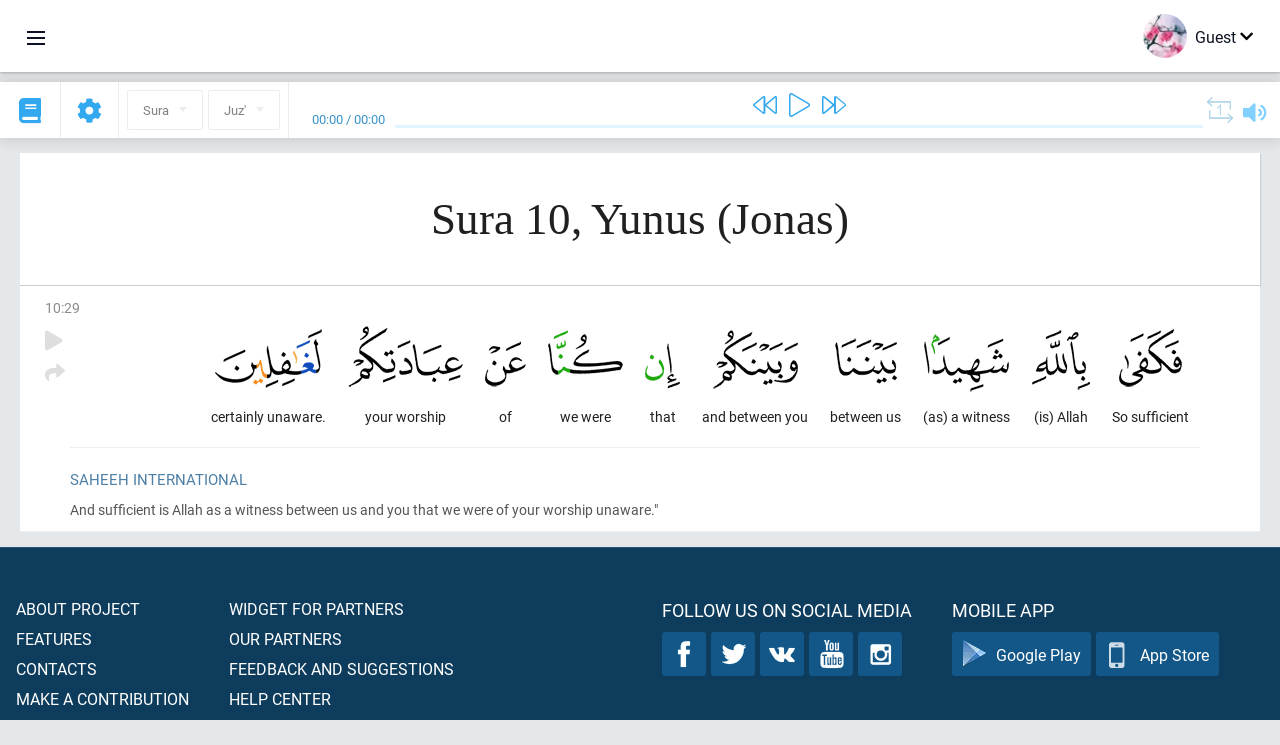

--- FILE ---
content_type: text/css;charset=utf-8
request_url: https://use.typekit.net/srz0rtf.css
body_size: 597
content:
/*
 * The Typekit service used to deliver this font or fonts for use on websites
 * is provided by Adobe and is subject to these Terms of Use
 * http://www.adobe.com/products/eulas/tou_typekit. For font license
 * information, see the list below.
 *
 * roboto:
 *   - http://typekit.com/eulas/00000000000000003b9ad05f
 *   - http://typekit.com/eulas/00000000000000003b9ad060
 *   - http://typekit.com/eulas/00000000000000003b9ad059
 *   - http://typekit.com/eulas/00000000000000003b9ad055
 *   - http://typekit.com/eulas/00000000000000003b9ad057
 *   - http://typekit.com/eulas/00000000000000003b9ad05b
 *   - http://typekit.com/eulas/00000000000000003b9ad054
 *   - http://typekit.com/eulas/00000000000000003b9ad053
 *
 * © 2009-2025 Adobe Systems Incorporated. All Rights Reserved.
 */
/*{"last_published":"2018-03-01 04:40:20 UTC"}*/

@import url("https://p.typekit.net/p.css?s=1&k=srz0rtf&ht=tk&f=15498.15501.15505.15506.15507.15510.15511.15512&a=6104728&app=typekit&e=css");

@font-face {
font-family:"roboto";
src:url("https://use.typekit.net/af/5e9c68/00000000000000003b9ad05f/27/l?subset_id=1&fvd=n7&v=3") format("woff2"),url("https://use.typekit.net/af/5e9c68/00000000000000003b9ad05f/27/d?subset_id=1&fvd=n7&v=3") format("woff"),url("https://use.typekit.net/af/5e9c68/00000000000000003b9ad05f/27/a?subset_id=1&fvd=n7&v=3") format("opentype");
font-display:auto;font-style:normal;font-weight:700;font-stretch:normal;
}

@font-face {
font-family:"roboto";
src:url("https://use.typekit.net/af/e01918/00000000000000003b9ad060/27/l?subset_id=1&fvd=i7&v=3") format("woff2"),url("https://use.typekit.net/af/e01918/00000000000000003b9ad060/27/d?subset_id=1&fvd=i7&v=3") format("woff"),url("https://use.typekit.net/af/e01918/00000000000000003b9ad060/27/a?subset_id=1&fvd=i7&v=3") format("opentype");
font-display:auto;font-style:italic;font-weight:700;font-stretch:normal;
}

@font-face {
font-family:"roboto";
src:url("https://use.typekit.net/af/5be8cf/00000000000000003b9ad059/27/l?subset_id=1&fvd=i4&v=3") format("woff2"),url("https://use.typekit.net/af/5be8cf/00000000000000003b9ad059/27/d?subset_id=1&fvd=i4&v=3") format("woff"),url("https://use.typekit.net/af/5be8cf/00000000000000003b9ad059/27/a?subset_id=1&fvd=i4&v=3") format("opentype");
font-display:auto;font-style:italic;font-weight:400;font-stretch:normal;
}

@font-face {
font-family:"roboto";
src:url("https://use.typekit.net/af/2794cc/00000000000000003b9ad055/27/l?subset_id=1&fvd=n3&v=3") format("woff2"),url("https://use.typekit.net/af/2794cc/00000000000000003b9ad055/27/d?subset_id=1&fvd=n3&v=3") format("woff"),url("https://use.typekit.net/af/2794cc/00000000000000003b9ad055/27/a?subset_id=1&fvd=n3&v=3") format("opentype");
font-display:auto;font-style:normal;font-weight:300;font-stretch:normal;
}

@font-face {
font-family:"roboto";
src:url("https://use.typekit.net/af/2b9567/00000000000000003b9ad057/27/l?subset_id=1&fvd=i3&v=3") format("woff2"),url("https://use.typekit.net/af/2b9567/00000000000000003b9ad057/27/d?subset_id=1&fvd=i3&v=3") format("woff"),url("https://use.typekit.net/af/2b9567/00000000000000003b9ad057/27/a?subset_id=1&fvd=i3&v=3") format("opentype");
font-display:auto;font-style:italic;font-weight:300;font-stretch:normal;
}

@font-face {
font-family:"roboto";
src:url("https://use.typekit.net/af/acc12d/00000000000000003b9ad05b/27/l?subset_id=1&fvd=n4&v=3") format("woff2"),url("https://use.typekit.net/af/acc12d/00000000000000003b9ad05b/27/d?subset_id=1&fvd=n4&v=3") format("woff"),url("https://use.typekit.net/af/acc12d/00000000000000003b9ad05b/27/a?subset_id=1&fvd=n4&v=3") format("opentype");
font-display:auto;font-style:normal;font-weight:400;font-stretch:normal;
}

@font-face {
font-family:"roboto";
src:url("https://use.typekit.net/af/8ee951/00000000000000003b9ad054/27/l?subset_id=1&fvd=n2&v=3") format("woff2"),url("https://use.typekit.net/af/8ee951/00000000000000003b9ad054/27/d?subset_id=1&fvd=n2&v=3") format("woff"),url("https://use.typekit.net/af/8ee951/00000000000000003b9ad054/27/a?subset_id=1&fvd=n2&v=3") format("opentype");
font-display:auto;font-style:normal;font-weight:200;font-stretch:normal;
}

@font-face {
font-family:"roboto";
src:url("https://use.typekit.net/af/e31378/00000000000000003b9ad053/27/l?subset_id=1&fvd=i2&v=3") format("woff2"),url("https://use.typekit.net/af/e31378/00000000000000003b9ad053/27/d?subset_id=1&fvd=i2&v=3") format("woff"),url("https://use.typekit.net/af/e31378/00000000000000003b9ad053/27/a?subset_id=1&fvd=i2&v=3") format("opentype");
font-display:auto;font-style:italic;font-weight:200;font-stretch:normal;
}


--- FILE ---
content_type: application/javascript
request_url: https://en.quranacademy.org/compiled/browser/vendors__react-education-task-completed-checkbox__react-education-user-progress__react-education-use__b7e83a0d.7628599e1a47b7c7102e.chunk.js
body_size: 6327
content:
(window.webpackJsonp=window.webpackJsonp||[]).push([[1],{1139:function(t,e,n){"use strict";Object.defineProperty(e,"__esModule",{value:!0}),e.__keep=e.joinConcat=e.joinStrict=e.joinLeading=e.all=e.joinTrailing=e.use=e.nextTick=e.setEventEmitter=e.createActions=e.createStore=e.createAction=e.utils=e.StoreMethods=e.PublisherMethods=e.ListenerMethods=e.ActionMethods=e.version=void 0;var i=h(n(1153)),r=h(n(981)),o=h(n(1141)),s=h(n(1156)),a=n(1154),c=h(n(972)),u=n(1196),l=n(1155),f=h(n(1140));function h(t){if(t&&t.__esModule)return t;var e={};if(null!=t)for(var n in t)Object.prototype.hasOwnProperty.call(t,n)&&(e[n]=t[n]);return e.default=t,e}var p,v=(0,a.staticJoinCreator)("last"),d=v,b=(0,a.staticJoinCreator)("first"),_=(0,a.staticJoinCreator)("strict"),y=(0,a.staticJoinCreator)("all"),g=c,m=(p=function(t,e){Object.keys(t).forEach((function(n){var i=t[n];e[n]=(0,u.createAction)(i)}))},function(t){var e={};return t instanceof Array?t.forEach((function(t){c.isObject(t)?p(t,e):e[t]=(0,u.createAction)(t)})):p(t,e),e});e.version={"reflux-core":"1.0.0"},e.ActionMethods=i,e.ListenerMethods=r,e.PublisherMethods=o,e.StoreMethods=s,e.utils=g,e.createAction=u.createAction,e.createStore=l.createStore,e.createActions=m,e.setEventEmitter=function(t){c.EventEmitter=t},e.nextTick=function(t){c.nextTick=t},e.use=function(t){t(this)},e.joinTrailing=v,e.all=d,e.joinLeading=b,e.joinStrict=_,e.joinConcat=y,e.__keep=f,Object.defineProperty(e,"default",{get:function(){return e}}),Function.prototype.bind||console.error("Function.prototype.bind not available. ES5 shim required. https://github.com/spoike/refluxjs#es5")},1140:function(t,e,n){"use strict";Object.defineProperty(e,"__esModule",{value:!0});var i=!1,r=[],o=[];e.useKeep=function(){var t=!(arguments.length>0&&void 0!==arguments[0])||arguments[0];i=t},e.addStore=function(t){i&&r.push(t)},e.addAction=function(t){i&&o.push(t)},e.createdStores=r,e.createdActions=o,e.reset=function(){for(;r.length;)r.pop();for(;o.length;)o.pop()}},1141:function(t,e,n){"use strict";Object.defineProperty(e,"__esModule",{value:!0}),e.deferWith=e.triggerAsync=e.trigger=e.listen=e.shouldEmit=e.preEmit=void 0;var i=function(t){if(t&&t.__esModule)return t;var e={};if(null!=t)for(var n in t)Object.prototype.hasOwnProperty.call(t,n)&&(e[n]=t[n]);return e.default=t,e}(n(972));e.preEmit=function(){},e.shouldEmit=function(){return!0},e.listen=function(t,e){e=e||this;var n=function(n){r||t.apply(e,n)},i=this,r=!1;return this.emitter.addListener(this.eventLabel,n),function(){r=!0,i.emitter.removeListener(i.eventLabel,n)}},e.trigger=function(){var t=arguments,e=this.preEmit.apply(this,t);t=void 0===e?t:i.isArguments(e)?e:[].concat(e),this.shouldEmit.apply(this,t)&&this.emitter.emit(this.eventLabel,t)},e.triggerAsync=function(){var t=arguments,e=this;i.nextTick((function(){e.trigger.apply(e,t)}))},e.deferWith=function(t){var e=this.trigger,n=this,i=function(){e.apply(n,arguments)};this.trigger=function(){t.apply(n,[i].concat([].splice.call(arguments,0)))}}},1142:function(t,e,n){var i=n(972),r=n(981);t.exports=i.extend({componentWillUnmount:r.stopListeningToAll},r)},1153:function(t,e,n){"use strict";Object.defineProperty(e,"__esModule",{value:!0})},1154:function(t,e,n){"use strict";Object.defineProperty(e,"__esModule",{value:!0}),e.staticJoinCreator=function(t){return function(){var e=o.call(arguments);return(0,i.createStore)({init:function(){this[s[t]].apply(this,e.concat("triggerAsync"))}})}},e.instanceJoinCreator=function(t){return function(){r.throwIf(arguments.length<2,"Cannot create a join with less than 2 listenables!");var e,n,i=o.call(arguments),s=i.pop(),l=i.length,f={numberOfListenables:l,callback:this[s]||s,listener:this,strategy:t},h=[];for(e=0;e<l;e++)r.throwIf(this.validateListening(i[e]));for(e=0;e<l;e++)h.push(i[e].listen(u(e,f),this));return c(f),(n={listenable:i}).stop=a(n,h,this),this.subscriptions=(this.subscriptions||[]).concat(n),n}};var i=n(1155),r=function(t){if(t&&t.__esModule)return t;var e={};if(null!=t)for(var n in t)Object.prototype.hasOwnProperty.call(t,n)&&(e[n]=t[n]);return e.default=t,e}(n(972));var o=Array.prototype.slice,s={strict:"joinStrict",first:"joinLeading",last:"joinTrailing",all:"joinConcat"};function a(t,e,n){return function(){var i,o=n.subscriptions,s=o?o.indexOf(t):-1;for(r.throwIf(-1===s,"Tried to remove join already gone from subscriptions list!"),i=0;i<e.length;i++)e[i]();o.splice(s,1)}}function c(t){t.listenablesEmitted=new Array(t.numberOfListenables),t.args=new Array(t.numberOfListenables)}function u(t,e){return function(){var n=o.call(arguments);if(e.listenablesEmitted[t])switch(e.strategy){case"strict":throw new Error("Strict join failed because listener triggered twice.");case"last":e.args[t]=n;break;case"all":e.args[t].push(n)}else e.listenablesEmitted[t]=!0,e.args[t]="all"===e.strategy?[n]:n;l(e)}}function l(t){for(var e=0;e<t.numberOfListenables;e++)if(!t.listenablesEmitted[e])return;t.callback.apply(t.listener,t.args),c(t)}},1155:function(t,e,n){"use strict";Object.defineProperty(e,"__esModule",{value:!0}),e.createStore=function(t){for(var e in t=t||{},a)if(!f[e]&&(c[e]||u[e]))throw new Error("Cannot override API method "+e+" in Reflux.StoreMethods. Use another method name or override it on Reflux.PublisherMethods / Reflux.ListenerMethods instead.");for(var n in t)if(!f[n]&&(c[n]||u[n]))throw new Error("Cannot override API method "+n+" in store creation. Use another method name or override it on Reflux.PublisherMethods / Reflux.ListenerMethods instead.");function l(){var e,n=0;if(this.subscriptions=[],this.emitter=new i.EventEmitter,this.eventLabel="change",(0,s.bindMethods)(this,t),this.init&&i.isFunction(this.init)&&this.init(),this.listenables)for(e=[].concat(this.listenables);n<e.length;n++)this.listenToMany(e[n])}t=(0,o.mix)(t),i.extend(l.prototype,u,c,a,t);var h=new l;return r.addStore(h),h};var i=l(n(972)),r=l(n(1140)),o=n(1194),s=n(1195),a=l(n(1156)),c=l(n(1141)),u=l(n(981));function l(t){if(t&&t.__esModule)return t;var e={};if(null!=t)for(var n in t)Object.prototype.hasOwnProperty.call(t,n)&&(e[n]=t[n]);return e.default=t,e}var f={preEmit:1,shouldEmit:1}},1156:function(t,e,n){"use strict";Object.defineProperty(e,"__esModule",{value:!0})},1193:function(t,e,n){"use strict";var i=Object.prototype.hasOwnProperty,r="function"!=typeof Object.create&&"~";function o(t,e,n){this.fn=t,this.context=e,this.once=n||!1}function s(){}s.prototype._events=void 0,s.prototype.eventNames=function(){var t,e=this._events,n=[];if(!e)return n;for(t in e)i.call(e,t)&&n.push(r?t.slice(1):t);return Object.getOwnPropertySymbols?n.concat(Object.getOwnPropertySymbols(e)):n},s.prototype.listeners=function(t,e){var n=r?r+t:t,i=this._events&&this._events[n];if(e)return!!i;if(!i)return[];if(i.fn)return[i.fn];for(var o=0,s=i.length,a=new Array(s);o<s;o++)a[o]=i[o].fn;return a},s.prototype.emit=function(t,e,n,i,o,s){var a=r?r+t:t;if(!this._events||!this._events[a])return!1;var c,u,l=this._events[a],f=arguments.length;if("function"==typeof l.fn){switch(l.once&&this.removeListener(t,l.fn,void 0,!0),f){case 1:return l.fn.call(l.context),!0;case 2:return l.fn.call(l.context,e),!0;case 3:return l.fn.call(l.context,e,n),!0;case 4:return l.fn.call(l.context,e,n,i),!0;case 5:return l.fn.call(l.context,e,n,i,o),!0;case 6:return l.fn.call(l.context,e,n,i,o,s),!0}for(u=1,c=new Array(f-1);u<f;u++)c[u-1]=arguments[u];l.fn.apply(l.context,c)}else{var h,p=l.length;for(u=0;u<p;u++)switch(l[u].once&&this.removeListener(t,l[u].fn,void 0,!0),f){case 1:l[u].fn.call(l[u].context);break;case 2:l[u].fn.call(l[u].context,e);break;case 3:l[u].fn.call(l[u].context,e,n);break;default:if(!c)for(h=1,c=new Array(f-1);h<f;h++)c[h-1]=arguments[h];l[u].fn.apply(l[u].context,c)}}return!0},s.prototype.on=function(t,e,n){var i=new o(e,n||this),s=r?r+t:t;return this._events||(this._events=r?{}:Object.create(null)),this._events[s]?this._events[s].fn?this._events[s]=[this._events[s],i]:this._events[s].push(i):this._events[s]=i,this},s.prototype.once=function(t,e,n){var i=new o(e,n||this,!0),s=r?r+t:t;return this._events||(this._events=r?{}:Object.create(null)),this._events[s]?this._events[s].fn?this._events[s]=[this._events[s],i]:this._events[s].push(i):this._events[s]=i,this},s.prototype.removeListener=function(t,e,n,i){var o=r?r+t:t;if(!this._events||!this._events[o])return this;var s=this._events[o],a=[];if(e)if(s.fn)(s.fn!==e||i&&!s.once||n&&s.context!==n)&&a.push(s);else for(var c=0,u=s.length;c<u;c++)(s[c].fn!==e||i&&!s[c].once||n&&s[c].context!==n)&&a.push(s[c]);return a.length?this._events[o]=1===a.length?a[0]:a:delete this._events[o],this},s.prototype.removeAllListeners=function(t){return this._events?(t?delete this._events[r?r+t:t]:this._events=r?{}:Object.create(null),this):this},s.prototype.off=s.prototype.removeListener,s.prototype.addListener=s.prototype.on,s.prototype.setMaxListeners=function(){return this},s.prefixed=r,t.exports=s},1194:function(t,e,n){"use strict";Object.defineProperty(e,"__esModule",{value:!0}),e.mix=function(t){var e={init:[],preEmit:[],shouldEmit:[]},n=function t(n){var r={};return n.mixins&&n.mixins.forEach((function(e){i.extend(r,t(e))})),i.extend(r,n),Object.keys(e).forEach((function(t){n.hasOwnProperty(t)&&e[t].push(n[t])})),r}(t);e.init.length>1&&(n.init=function(){var t=arguments;e.init.forEach((function(e){e.apply(this,t)}),this)});e.preEmit.length>1&&(n.preEmit=function(){return e.preEmit.reduce(function(t,e){var n=e.apply(this,t);return void 0===n?t:[n]}.bind(this),arguments)});e.shouldEmit.length>1&&(n.shouldEmit=function(){var t=arguments;return!e.shouldEmit.some((function(e){return!e.apply(this,t)}),this)});return Object.keys(e).forEach((function(t){1===e[t].length&&(n[t]=e[t][0])})),n};var i=function(t){if(t&&t.__esModule)return t;var e={};if(null!=t)for(var n in t)Object.prototype.hasOwnProperty.call(t,n)&&(e[n]=t[n]);return e.default=t,e}(n(972))},1195:function(t,e,n){"use strict";Object.defineProperty(e,"__esModule",{value:!0}),e.bindMethods=function(t,e){for(var n in e)if(Object.getOwnPropertyDescriptor&&Object.defineProperty){var i=Object.getOwnPropertyDescriptor(e,n);if(!i.value||"function"!=typeof i.value||!e.hasOwnProperty(n))continue;t[n]=e[n].bind(t)}else{var r=e[n];if("function"!=typeof r||!e.hasOwnProperty(n))continue;t[n]=r.bind(t)}return t}},1196:function(t,e,n){"use strict";Object.defineProperty(e,"__esModule",{value:!0}),e.createAction=function t(e){e=e||{},i.isObject(e)||(e={actionName:e});for(var n in r)if(!c[n]&&o[n])throw new Error("Cannot override API method "+n+" in Reflux.ActionMethods. Use another method name or override it on Reflux.PublisherMethods instead.");for(var a in e)if(!c[a]&&o[a])throw new Error("Cannot override API method "+a+" in action creation. Use another method name or override it on Reflux.PublisherMethods instead.");e.children=e.children||[],e.asyncResult&&(e.children=e.children.concat(["completed","failed"]));for(var u=0,l={};u<e.children.length;u++){var f=e.children[u],h="string"==typeof f?f:f.actionName;l[h]=t(f)}var p=i.extend({eventLabel:"action",emitter:new i.EventEmitter,_isAction:!0},o,r,e),v=function t(){var e=!1;for(var n in t.childActions){e=!0;break}var i=!t.sync&&void 0!==t.sync||e,r=i?"triggerAsync":"trigger";return t[r].apply(t,arguments)};return i.extend(v,l,p),s.addAction(v),v};var i=a(n(972)),r=a(n(1153)),o=a(n(1141)),s=a(n(1140));function a(t){if(t&&t.__esModule)return t;var e={};if(null!=t)for(var n in t)Object.prototype.hasOwnProperty.call(t,n)&&(e[n]=t[n]);return e.default=t,e}var c={preEmit:1,shouldEmit:1}},1197:function(t,e,n){var i=n(981),r=n(1142),o=n(972);t.exports=function(t,e){return o.throwIf(void 0===e,"Reflux.connect() requires a key."),{getInitialState:function(){return o.isFunction(t.getInitialState)?o.object([e],[t.getInitialState()]):{}},componentDidMount:function(){var n=this;o.extend(n,i),this.listenTo(t,(function(t){n.setState(o.object([e],[t]))}))},componentWillUnmount:r.componentWillUnmount}}},1198:function(t,e,n){var i=n(981),r=n(1142),o=n(972);t.exports=function(t,e,n){return o.throwIf(o.isFunction(e),"Reflux.connectFilter() requires a key."),{getInitialState:function(){if(!o.isFunction(t.getInitialState))return{};var i=n.call(this,t.getInitialState());return void 0!==i?o.object([e],[i]):{}},componentDidMount:function(){var r=this;o.extend(this,i),this.listenTo(t,(function(t){var i=n.call(r,t);r.setState(o.object([e],[i]))}))},componentWillUnmount:r.componentWillUnmount}}},1199:function(t,e,n){var i=n(981);t.exports=function(t,e,n){return{componentDidMount:function(){for(var r in i)if(this[r]!==i[r]){if(this[r])throw"Can't have other property '"+r+"' when using Reflux.listenTo!";this[r]=i[r]}this.listenTo(t,e,n)},componentWillUnmount:i.stopListeningToAll}}},1200:function(t,e,n){var i=n(981);t.exports=function(t){return{componentDidMount:function(){for(var e in i)if(this[e]!==i[e]){if(this[e])throw"Can't have other property '"+e+"' when using Reflux.listenToMany!";this[e]=i[e]}this.listenToMany(t)},componentWillUnmount:i.stopListeningToAll}}},1201:function(t,e,n){var i=n(1139);if(i.defineReact=n(1202),i.utils.inherits=function(t,e){if("function"!=typeof e&&null!==e)throw new TypeError("Super expression must either be null or a function, not "+typeof e);t.prototype=Object.create(e&&e.prototype,{constructor:{value:t,enumerable:!1,writable:!0,configurable:!0}}),e&&(Object.setPrototypeOf?Object.setPrototypeOf(t,e):t.__proto__=e)},"undefined"!=typeof React&&React)i.defineReact(React);else try{var r=n(0);i.defineReact(r)}catch(t){}},1202:function(t,e,n){var i,r=n(1139),o=!1;function s(t,e){if(!t)return e;for(var n=!1,i={},r=0,o=t.length;r<o;r++){var s=t[r];e.hasOwnProperty(s)&&(n=!0,i[s]=e[s])}return!!n&&i}t.exports=function t(e,n,a){var c,u;try{i=e||i||React,u=a||i.Component}catch(t){return}if(i&&u&&(!o||a)){var l=function(t,e,n){u.call(this,t,e,n)};if(r.utils.inherits(l,u),(c=l.prototype).storeKeys=null,c.componentWillMount=function(){if(this.store&&(Array.isArray(this.stores)?this.stores.unshift(this.store):this.stores=[this.store]),this.stores){this.__storeunsubscribes__=this.__storeunsubscribes__||[];for(var t=this.setState.bind(this),e=function(e){var n=s(this.storeKeys,e);n&&t(n)}.bind(this),n=0,i=this.stores.length;n<i;n++){var o=this.stores[n];if("function"==typeof o){var a=o.id;if(o.singleton||(o.singleton=new o,a&&(r.stores[a]=o.singleton)),this.stores[n]=o=o.singleton,o.id=a,a&&r.GlobalState[a]){for(var c in r.GlobalState[a])o.state[c]=r.GlobalState[a][c];r.GlobalState[a]=o.state}else a&&(r.GlobalState[a]=o.state)}r.serverMode||this.__storeunsubscribes__.push(o.listen(e));var u=s(this.storeKeys,o.state);u&&this.setState(u)}}this.__readytomap__=!0;var l=this.__delayedmaps__;if(l)for(var f=0,h=l.length;f<h;f++)l[f].func(l[f].state);this.__delayedmaps__=null},c.componentWillUnmount=function(){if(this.__storeunsubscribes__)for(var t=0,e=this.__storeunsubscribes__.length;t<e;t++)this.__storeunsubscribes__[t]();this.__readytomap__=!1},c.mapStoreToState=function(t,e){"function"==typeof t&&(t=t.singleton?t.singleton:r.initStore(t));var n=this;function i(t){var i=e.call(n,t);if(i){var r=!1;for(var o in i){r=!0;break}r&&n.setState(i)}}this.__storeunsubscribes__=this.__storeunsubscribes__||[],this.__storeunsubscribes__.push(t.listen(i)),this.__readytomap__?i(t.state):(this.__delayedmaps__=this.__delayedmaps__||[],this.__delayedmaps__.push({func:i,state:t.state}))},l.extend=function(e){return t(null,null,e)},a)return l;r.Component=l,i.PureComponent&&(r.PureComponent=l.extend(i.PureComponent));var f=function(){this.__store__=r.createStore(),this.state={};var t=this;for(var e in this.__store__)!function(e){Object.defineProperty(t,e,{get:function(){return t.__store__[e]},set:function(n){t.__store__[e]=n}})}(e)};c=f.prototype,Object.defineProperty(c,"listenables",{get:function(){return this.__listenables__},set:function(t){var e={};Array.isArray(t)?t.forEach((function(t){for(var n in t)e[n]=t[n]})):e=t,this.__listenables__=e,this.listenToMany(e)},enumerable:!0,configurable:!0}),c.setState=function(t){for(var e in t)this.state[e]=t[e];this.id&&(r.GlobalState[this.id]=this.state),this.trigger(t)},Object.defineProperty(f,"isES6Store",{get:function(){return!0},enumerable:!0,configurable:!0}),Object.defineProperty(f,"state",{get:function(){if(!this.singleton)throw new Error("Reflux.Store.state is inaccessible before the store has been initialized.");return this.singleton.state},enumerable:!0,configurable:!0}),r.Store=f,r.GlobalState=r.GlobalState||{},r.stores={},r.getGlobalState=function(){return function t(e,n){if(null===e||"object"!=typeof e)return e;if(e.constructor!==Object&&e.constructor!==Array)return e;if(e.constructor===Date||e.constructor===RegExp||e.constructor===Function||e.constructor===String||e.constructor===Number||e.constructor===Boolean)return new e.constructor(e);for(var i in n=n||new e.constructor,e)n[i]=void 0===n[i]?t(e[i],null):n[i];return n}(r.GlobalState)},r.setGlobalState=function(t){for(var e in t)r.stores[e]?r.stores[e].setState(t[e]):r.GlobalState[e]=t[e]},r.initializeGlobalStore=r.initStore=function(t){var e=t.id;if(t.singleton)return t.singleton;if(!e)return t.singleton=new t,t.singleton;var n=t.singleton=new t;if(r.stores[e]=n,n.id=e,r.GlobalState[e]){for(var i in r.GlobalState[e])n.state[i]=r.GlobalState[e][i];r.GlobalState[e]=n.state}else r.GlobalState[e]=n.state;return n},o=!0}}},956:function(t,e){t.exports=function(t){if(void 0===t)throw new ReferenceError("this hasn't been initialised - super() hasn't been called");return t}},958:function(t,e){function n(e){return t.exports=n=Object.setPrototypeOf?Object.getPrototypeOf:function(t){return t.__proto__||Object.getPrototypeOf(t)},n(e)}t.exports=n},959:function(t,e,n){var i=n(962);t.exports=function(t,e){if("function"!=typeof e&&null!==e)throw new TypeError("Super expression must either be null or a function");t.prototype=Object.create(e&&e.prototype,{constructor:{value:t,writable:!0,configurable:!0}}),e&&i(t,e)}},960:function(t,e,n){var i=n(36),r=n(956);t.exports=function(t,e){return!e||"object"!==i(e)&&"function"!=typeof e?r(t):e}},962:function(t,e){function n(e,i){return t.exports=n=Object.setPrototypeOf||function(t,e){return t.__proto__=e,t},n(e,i)}t.exports=n},963:function(t,e,n){var i=n(1139);i.serverMode="object"!=typeof window,i.connect=n(1197),i.connectFilter=n(1198),i.ListenerMixin=n(1142),i.listenTo=n(1199),i.listenToMany=n(1200),n(1201),t.exports=i},972:function(t,e,n){"use strict";Object.defineProperty(e,"__esModule",{value:!0});var i="function"==typeof Symbol&&"symbol"==typeof Symbol.iterator?function(t){return typeof t}:function(t){return t&&"function"==typeof Symbol&&t.constructor===Symbol&&t!==Symbol.prototype?"symbol":typeof t};function r(t){var e=void 0===t?"undefined":i(t);return"function"===e||"object"===e&&!!t}e.capitalize=function(t){return t.charAt(0).toUpperCase()+t.slice(1)},e.callbackName=function(t,n){return(n=n||"on")+e.capitalize(t)},e.isObject=r,e.extend=function(t){if(!r(t))return t;for(var e,n,i,o=1,s=arguments.length;o<s;o++){e=arguments[o],n=Object.keys(e);for(var a=0;a<n.length;a++)if(i=n[a],Object.getOwnPropertyDescriptor&&Object.defineProperty){var c=Object.getOwnPropertyDescriptor(e,i);Object.defineProperty(t,i,c)}else t[i]=e[i]}return t},e.isFunction=function(t){return"function"==typeof t},e.nextTick=function(t){setTimeout(t,0)},e.object=function(t,e){for(var n={},i=0;i<t.length;i++)n[t[i]]=e[i];return n},e.isArguments=function(t){return"object"===(void 0===t?"undefined":i(t))&&"callee"in t&&"number"==typeof t.length},e.throwIf=function(t,e){if(t)throw Error(e||t)},e.EventEmitter=n(1193)},981:function(t,e,n){"use strict";Object.defineProperty(e,"__esModule",{value:!0}),e.joinStrict=e.joinConcat=e.joinLeading=e.joinTrailing=e.fetchInitialState=e.stopListeningToAll=e.stopListeningTo=e.listenTo=e.validateListening=e.listenToMany=e.hasListener=void 0;var i=function(t){if(t&&t.__esModule)return t;var e={};if(null!=t)for(var n in t)Object.prototype.hasOwnProperty.call(t,n)&&(e[n]=t[n]);return e.default=t,e}(n(972)),r=n(1154);var o=function(t){for(var e,n=0,i={};n<(t.children||[]).length;++n)t[e=t.children[n]]&&(i[e]=t[e]);return i};e.hasListener=function(t){for(var e,n,i,r=0;r<(this.subscriptions||[]).length;++r)for(i=[].concat(this.subscriptions[r].listenable),e=0;e<i.length;e++)if((n=i[e])===t||n.hasListener&&n.hasListener(t))return!0;return!1},e.listenToMany=function(t){var e=function t(e){var n={};for(var r in e){var s=e[r],a=t(o(s));for(var c in n[r]=s,a){var u=a[c];n[r+i.capitalize(c)]=u}}return n}(t);for(var n in e){var r=i.callbackName(n),s=this[r]?r:this[n]?n:void 0;s&&this.listenTo(e[n],s,this[r+"Default"]||this[s+"Default"]||s)}},e.validateListening=function(t){return t===this?"Listener is not able to listen to itself":i.isFunction(t.listen)?t.hasListener&&t.hasListener(this)?"Listener cannot listen to this listenable because of circular loop":void 0:t+" is missing a listen method"},e.listenTo=function(t,e,n){var r,o,s=this.subscriptions=this.subscriptions||[];return i.throwIf(this.validateListening(t)),this.fetchInitialState(t,n),r=t.listen(this[e]||e,this),o={stop:function(){var t=s.indexOf(o);i.throwIf(-1===t,"Tried to remove listen already gone from subscriptions list!"),s.splice(t,1),r()},listenable:t},s.push(o),o},e.stopListeningTo=function(t){for(var e,n=0,r=this.subscriptions||[];n<r.length;n++)if((e=r[n]).listenable===t)return e.stop(),i.throwIf(-1!==r.indexOf(e),"Failed to remove listen from subscriptions list!"),!0;return!1},e.stopListeningToAll=function(){for(var t,e=this.subscriptions||[];t=e.length;)e[0].stop(),i.throwIf(e.length!==t-1,"Failed to remove listen from subscriptions list!")},e.fetchInitialState=function(t,e){e=e&&this[e]||e;var n=this;if(i.isFunction(e)&&i.isFunction(t.getInitialState)){var r=t.getInitialState();r&&i.isFunction(r.then)?r.then((function(){e.apply(n,arguments)})):e.call(this,r)}},e.joinTrailing=(0,r.instanceJoinCreator)("last"),e.joinLeading=(0,r.instanceJoinCreator)("first"),e.joinConcat=(0,r.instanceJoinCreator)("all"),e.joinStrict=(0,r.instanceJoinCreator)("strict")}}]);
//# sourceMappingURL=vendors__react-education-task-completed-checkbox__react-education-user-progress__react-education-use__b7e83a0d.7628599e1a47b7c7102e.chunk.js.map

--- FILE ---
content_type: image/svg+xml
request_url: https://en.quranacademy.org/images/svg/compiled/symbol/svg/sprite.symbol.svg?1
body_size: 21440
content:
<?xml version="1.0" encoding="iso-8859-1"?><!DOCTYPE svg PUBLIC "-//W3C//DTD SVG 1.1//EN" "http://www.w3.org/Graphics/SVG/1.1/DTD/svg11.dtd"><svg xmlns="http://www.w3.org/2000/svg" xmlns:xlink="http://www.w3.org/1999/xlink"><symbol viewBox="0 0 490.667 490.667" id="help--book" xmlns="http://www.w3.org/2000/svg"><path d="M252.885 88.432c-16.939-16.917-81.771-24.448-103.552-24.448-18.56 0-80.853 1.749-103.552 24.448a10.744 10.744 0 00-3.115 7.552v277.333c0 4.309 2.603 8.192 6.592 9.856 3.989 1.685 8.576.747 11.627-2.304 12.501-12.523 54.613-18.219 88.448-18.219 28.373 0 79.851 9.579 88.448 18.219a10.748 10.748 0 007.552 3.115c1.365 0 2.752-.256 4.075-.811a10.667 10.667 0 006.592-9.856V95.984c0-2.837-1.131-5.546-3.115-7.552zm-18.218 267.115c-26.304-9.771-68.565-14.229-85.333-14.229-14.741 0-57.173 1.109-85.333 12.971V100.934c15.36-10.709 53.909-15.616 85.333-15.616 25.941 0 71.168 8.021 85.333 15.979v254.25z"/><path d="M444.885 88.432c-16.939-16.917-81.771-24.448-103.552-24.448-18.56 0-80.853 1.749-103.552 24.448a10.744 10.744 0 00-3.115 7.552v277.333c0 4.309 2.603 8.192 6.592 9.856 3.989 1.685 8.555.747 11.627-2.304 12.501-12.523 54.613-18.219 88.448-18.219 28.373 0 79.851 9.579 88.448 18.219a10.748 10.748 0 007.552 3.115c1.365 0 2.752-.256 4.075-.811a10.667 10.667 0 006.592-9.856V95.984c0-2.837-1.131-5.546-3.115-7.552zm-18.218 267.115c-26.304-9.771-68.565-14.229-85.333-14.229-14.741 0-57.173 1.109-85.333 12.971V100.934c15.36-10.709 53.909-15.616 85.333-15.616 25.941 0 71.168 8.021 85.333 15.979v254.25zM208.149 161.499c-.832-.491-20.736-12.181-58.816-12.181-33.643 0-57.045 11.264-58.027 11.755-5.269 2.581-7.445 8.939-4.885 14.229s8.939 7.509 14.251 4.949c.192-.107 20.224-9.6 48.661-9.6 31.616 0 47.765 9.088 47.851 9.131a10.464 10.464 0 005.483 1.536c3.605 0 7.147-1.856 9.131-5.184 3.029-5.056 1.407-11.606-3.649-14.635zM208.149 225.499c-.832-.491-20.736-12.181-58.816-12.181-33.643 0-57.045 11.264-58.027 11.776-5.269 2.581-7.445 8.939-4.885 14.229 2.581 5.291 8.939 7.488 14.251 4.928.192-.107 20.224-9.6 48.661-9.6 31.616 0 47.765 9.088 47.851 9.152a10.75 10.75 0 005.483 1.515c3.605 0 7.147-1.856 9.131-5.184 3.029-5.056 1.407-11.606-3.649-14.635zM208.149 289.499c-.832-.491-20.736-12.181-58.816-12.181-33.643 0-57.045 11.264-58.027 11.776-5.269 2.581-7.445 8.939-4.885 14.229 2.581 5.269 8.939 7.509 14.251 4.928.192-.107 20.224-9.6 48.661-9.6 31.616 0 47.765 9.088 47.851 9.152a10.75 10.75 0 005.483 1.515c3.605 0 7.147-1.856 9.131-5.184 3.029-5.056 1.407-11.606-3.649-14.635z"/><path d="M482.603 106.95l-42.667-10.667c-5.717-1.472-11.52 2.027-12.928 7.765-1.429 5.717 2.048 11.499 7.765 12.928l34.581 8.661v278.4l-180.16-20.011c-2.987-.256-6.037.64-8.299 2.667a10.709 10.709 0 00-3.563 7.957c0 2.667-11.349 10.667-32 10.667s-32-8-32-10.667c0-3.029-1.28-5.909-3.541-7.936s-5.269-2.944-8.299-2.667l-180.16 20.011v-278.42l34.581-8.64c5.717-1.429 9.195-7.211 7.765-12.928-1.429-5.739-7.232-9.216-12.928-7.765L8.085 106.971A10.675 10.675 0 000 117.318v298.667c0 3.029 1.301 5.931 3.541 7.957 2.283 2.048 5.291 3.029 8.299 2.667l183.488-20.395c7.381 12.181 26.453 20.437 50.005 20.437s42.624-8.256 50.005-20.459l183.488 20.395a10.656 10.656 0 008.277-2.645 10.709 10.709 0 003.563-7.957V117.318c.001-4.907-3.327-9.152-8.063-10.368z"/><path d="M202.667 351.984c-5.888 0-10.667 4.779-10.667 10.667v32c0 5.888 4.779 10.667 10.667 10.667s10.667-4.779 10.667-10.667v-32c-.001-5.888-4.779-10.667-10.667-10.667zM288 351.984c-5.888 0-10.667 4.779-10.667 10.667v32c0 5.888 4.779 10.667 10.667 10.667s10.667-4.779 10.667-10.667v-32c0-5.888-4.779-10.667-10.667-10.667zM373.333 74.651c-5.888 0-10.667 4.757-10.688 10.667v176.917l-24.448-24.448c-4.16-4.16-10.923-4.16-15.083 0l-24.448 24.448V85.318c0-5.888-4.779-10.667-10.667-10.667s-10.667 4.757-10.667 10.667v202.667c0 4.309 2.603 8.192 6.592 9.835 4.011 1.685 8.555.747 11.627-2.304l35.115-35.115 35.115 35.136a10.748 10.748 0 007.552 3.115c1.365 0 2.752-.256 4.075-.811a10.667 10.667 0 006.592-9.856V85.318c0-5.888-4.779-10.667-10.667-10.667z"/></symbol><symbol viewBox="0 0 489.6 489.6" id="help--communication" xmlns="http://www.w3.org/2000/svg"><path d="M394.8 261.5V81.7c0-24.9-20.3-45.2-45.2-45.2H45.2C20.3 36.5 0 56.8 0 81.7v179.8c0 24.9 20.3 45.2 45.2 45.2h12.9v54.2c0 10 8.1 18.1 18.2 18.1 5.2 0 10.2-2.3 13.7-6.3l57.1-66.1h202.6c24.8.1 45.1-20.2 45.1-45.1zm-253.4 20.7c-3.6 0-6.9 1.5-9.3 4.2l-49.6 57.3v-49.3c0-6.8-5.5-12.3-12.3-12.3h-25c-11.4 0-20.7-9.3-20.7-20.7V81.7c0-11.4 9.3-20.7 20.7-20.7h304.4c11.4 0 20.7 9.3 20.7 20.7v179.8c0 11.4-9.3 20.7-20.7 20.7H141.4z"/><path d="M399.7 446.8c3.5 4.1 8.5 6.3 13.6 6.3 2.1 0 4.3-.4 6.4-1.2 7.2-2.7 11.8-9.3 11.8-17v-54.2h12.9c24.9 0 45.2-20.3 45.2-45.2V155.7c0-24.9-20.3-45.2-45.2-45.2-6.8 0-12.3 5.5-12.3 12.2 0 6.8 5.5 12.3 12.3 12.3 11.4 0 20.7 9.3 20.7 20.7v179.8c0 11.4-9.3 20.7-20.7 20.7h-25.1c-6.8 0-12.3 5.5-12.3 12.3v49.3l-49.6-57.3c-2.3-2.7-5.7-4.2-9.3-4.2h-184c-6.8 0-12.3 5.5-12.3 12.3s5.5 12.3 12.3 12.3h178.4l57.2 65.9z"/><circle cx="197.4" cy="175.9" r="14.6"/><circle cx="246.3" cy="175.9" r="14.6"/><circle cx="148.5" cy="175.9" r="14.6"/></symbol><symbol viewBox="0 0 24 20.96" id="help--community" xmlns="http://www.w3.org/2000/svg"><g fill="none"><path d="M9.5 20.46h9a22.13 22.13 0 00-.47-4.78c-.41-1.24-3.4-2.08-6.53-3.26V9.96s1-.62 1-3c1 0 1-2 0-2 0-.23 1.08-1.68.75-3-.47-1.9-6.15-1.9-6.62 0-2.37-.48-1.12 2.68-1.12 3v2a3.06 3.06 0 002 3v2.5c-2.78 1.06-6.11 2-6.53 3.26a22.13 22.13 0 00-.47 4.78z"/><path d="M21 20.46h2.5a22.13 22.13 0 00-.47-4.78c-.41-1.24-3.4-2.58-6.53-3.76v-1.5s1-.62 1-3c1 0 1-2 0-2 0-.23 1.08-1.86.75-3.18-.22-.89-2.12-2.3-3.62-1.3"/></g></symbol><symbol viewBox="0 0 24 23.94" id="help--donate" xmlns="http://www.w3.org/2000/svg"><g fill="none"><path d="M12.58 9.75c-.86-1.34-3.43-.86-3.43 1.53.05 2.18 3.43 3.83 3.43 3.83s3.37-1.65 3.43-3.83c-.01-2.39-2.58-2.87-3.43-1.53zM.5 15.5h4v7h-4zM4.5 21.06c10.5 3.5 7 3.5 19-2.5a2.76 2.76 0 00-3-1l-4.43 1.47"/><path d="M4.5 16.5h3a6.59 6.59 0 014.5 2h3a1 1 0 110 2H9.5M19.5 1.5h4v7h-4zM19.5 7.5h-3a6.59 6.59 0 01-4.5-2H9a1 1 0 110-2h5.5"/><path d="M19.5 2.88C9-.62 12.5-.62.5 5.38a2.76 2.76 0 003 1l4.41-1.46"/></g></symbol><symbol viewBox="0 0 24 19.46" id="help--handshake" xmlns="http://www.w3.org/2000/svg"><g fill="none"><path d="M8.51 1.39L.5 5.5l4.5.96-1.5 4.5 7.59-4.53M15.49 1.39L23.5 5.5l-4.5.96 1.5 4.5-7.59-4.53M8.05.5l9.45 18.46M15.95.5L6.5 18.96"/></g></symbol><symbol id="help--hqa" viewBox="0 0 202 206" xml:space="preserve" xmlns="http://www.w3.org/2000/svg"><style>.afst0{fill:#619dd0}</style><path class="afst0" d="M95.4 25.6h5.7v161.3h-5.7z"/><path class="afst0" d="M16.3 102.2h161.3v5.7H16.3z"/><path transform="rotate(-45.001 97.862 105.875)" class="afst0" d="M17.2 103h161.3v5.7H17.2z"/><path transform="rotate(-45.001 97.792 104.141)" class="afst0" d="M94.9 23.5h5.7v161.3h-5.7z"/><circle class="afst0" cx="98.2" cy="18.7" r="16.6"/><circle class="afst0" cx="38" cy="42" r="16.6"/><circle class="afst0" cx="159.9" cy="42" r="16.6"/><circle class="afst0" cx="41.6" cy="161.9" r="16.6"/><circle class="afst0" cx="155.1" cy="161.9" r="16.6"/><circle class="afst0" cx="98.2" cy="183" r="16.6"/><circle class="afst0" cx="184.5" cy="104.2" r="16.6"/><circle class="afst0" cx="17.4" cy="104.2" r="16.6"/></symbol><symbol viewBox="0 0 24 24" id="help--lock" xmlns="http://www.w3.org/2000/svg"><g fill="none"><circle cx="12" cy="12" r="11.5"/><path d="M15.5 9a3.5 3.5 0 10-5 3.15l-1 6.35h5l-1-6.35a3.5 3.5 0 002-3.15z"/></g></symbol><symbol viewBox="0 0 31.012 31.012" id="help--mail" xmlns="http://www.w3.org/2000/svg"><path d="M28.512 26.529H2.5a2.503 2.503 0 01-2.5-2.5V6.982c0-1.379 1.122-2.5 2.5-2.5h26.012c1.378 0 2.5 1.121 2.5 2.5v17.047c0 1.379-1.122 2.5-2.5 2.5zM2.5 5.482c-.827 0-1.5.673-1.5 1.5v17.047c0 .827.673 1.5 1.5 1.5h26.012c.827 0 1.5-.673 1.5-1.5V6.982c0-.827-.673-1.5-1.5-1.5H2.5z"/><path d="M15.506 18.018c-.665 0-1.33-.221-1.836-.662L.891 6.219a.5.5 0 11.658-.754l12.778 11.137c.64.557 1.72.556 2.358 0L29.46 5.466a.497.497 0 01.706.049.5.5 0 01-.048.705L17.342 17.355c-.506.442-1.171.663-1.836.663z"/></symbol><symbol viewBox="0 0 26.649 26.649" id="help--telegram" xmlns="http://www.w3.org/2000/svg"><path d="M26.157 1.238A2.3 2.3 0 0024.31.346c-.478 0-.973.133-1.472.395L1.593 11.88c-1.51.793-1.615 1.987-1.59 2.463.024.479.255 1.654 1.839 2.283L4.557 17.7a4.63 4.63 0 001.711.309c.098 0 .192-.013.289-.018-.037.048-.082.085-.116.135-.506.757-.531 1.783-.073 2.888a.887.887 0 00.021.051c.803 1.779 1.696 3.787 1.804 4.066a1.828 1.828 0 001.688 1.172c1.146 0 1.486-.552 3.361-3.604.146-.224.471-.744.526-1.406l.601.242 3.008 1.226c.603.246 1.131.463 1.409.578a1.807 1.807 0 00.937.264c1.368 0 1.696-1.185 1.872-1.82.087-.314.207-.749.336-1.229l4.588-16.858c.346-1.273-.079-2.086-.362-2.458zm-14.43 20.501S10.025 24.51 9.88 24.51c-.004 0-.006-.002-.008-.006-.167-.449-1.849-4.176-1.849-4.176-.31-.747-.254-1.387.279-1.387.117 0 .257.031.421.099l1.306.679c.218.149.456.278.718.381l.066.025.123.062c1.009.534 1.33.727.791 1.552zM24.789 3.224l-4.586 16.858c-.259.95-.475 1.727-.479 1.727-.004-.002-.009-.02-.009-.023 0-.006-.748-.312-1.662-.686l-3.01-1.226c-.914-.37-2.413-.969-3.332-1.323l-.152-.061-.562-.292c-.557-.427-.606-1.131-.046-1.728l9.312-9.971c.374-.399.515-.605.434-.605-.064 0-.271.133-.617.404L8.298 15.592c-.514.401-1.295.625-2.029.625-.376 0-.741-.06-1.052-.183l-2.713-1.073c-.917-.363-.952-1.033-.079-1.493L23.672 2.327c.245-.128.46-.188.638-.188.457 0 .665.4.479 1.085z"/></symbol><symbol viewBox="0 0 93.038 93.038" id="interactive-lessons--audio" xmlns="http://www.w3.org/2000/svg"><path d="M46.547 75.521a4.221 4.221 0 01-2.429 3.823 4.222 4.222 0 01-4.493-.571l-23.098-19.14H4.225A4.223 4.223 0 010 55.409V38.576a4.226 4.226 0 014.225-4.226h12.303l23.098-19.14a4.215 4.215 0 014.493-.569 4.224 4.224 0 012.429 3.823l-.001 57.057zm16.237-6.602a4.22 4.22 0 01-3.291-1.226l-.565-.567a4.222 4.222 0 01-.408-5.504 24.381 24.381 0 004.834-14.628c0-5.706-1.896-11.058-5.484-15.478a4.222 4.222 0 01.291-5.65l.564-.565c.844-.844 1.975-1.304 3.199-1.231a4.23 4.23 0 013.061 1.545c4.977 6.09 7.606 13.484 7.606 21.38 0 7.354-2.325 14.354-6.725 20.24a4.228 4.228 0 01-3.082 1.684zm17.468 13.057a4.23 4.23 0 01-6.217.262l-.555-.555a4.226 4.226 0 01-.246-5.707 45.101 45.101 0 0010.568-28.982 44.976 44.976 0 00-11.314-29.847 4.226 4.226 0 01.17-5.783l.554-.555a4.113 4.113 0 013.115-1.242 4.225 4.225 0 013.036 1.417 54.173 54.173 0 0113.675 36.01 54.286 54.286 0 01-12.786 34.982z"/></symbol><symbol viewBox="0 0 469.333 469.333" id="interactive-lessons--dictionary" xmlns="http://www.w3.org/2000/svg"><path d="M253.227 300.267L199.04 246.72l.64-.64c37.12-41.387 63.573-88.96 79.147-139.307h62.507V64H192V21.333h-42.667V64H0v42.453h238.293c-14.4 41.173-36.907 80.213-67.627 114.347-19.84-22.08-36.267-46.08-49.28-71.467H78.72c15.573 34.773 36.907 67.627 63.573 97.28l-108.48 107.2L64 384l106.667-106.667 66.347 66.347 16.213-43.413zM373.333 192h-42.667l-96 256h42.667l24-64h101.333l24 64h42.667l-96-256zm-56 149.333L352 248.853l34.667 92.48h-69.334z"/></symbol><symbol viewBox="0 0 512 512" id="interactive-lessons--docs" xmlns="http://www.w3.org/2000/svg"><path d="M322.783 9.783v123.782h123.782z"/><path d="M306.087 166.957c-9.217 0-16.696-7.479-16.696-16.696V0H72.348c-9.217 0-16.696 7.479-16.696 16.696v478.609c0 9.217 7.479 16.696 16.696 16.696h367.304c9.217 0 16.696-7.479 16.696-16.696V166.957H306.087zm-33.391 244.869H139.13c-9.217 0-16.696-7.479-16.696-16.696s7.479-16.696 16.696-16.696h133.565c9.217 0 16.696 7.479 16.696 16.696s-7.478 16.696-16.695 16.696zm100.174-66.783H139.13c-9.217 0-16.696-7.479-16.696-16.696s7.479-16.696 16.696-16.696h233.74c9.217 0 16.696 7.479 16.696 16.696s-7.479 16.696-16.696 16.696zm0-66.782H139.13c-9.217 0-16.696-7.479-16.696-16.696 0-9.217 7.479-16.696 16.696-16.696h233.74c9.217 0 16.696 7.479 16.696 16.696-.001 9.217-7.479 16.696-16.696 16.696z"/></symbol><symbol viewBox="0 0 315.58 315.58" id="interactive-lessons--image" xmlns="http://www.w3.org/2000/svg"><path d="M310.58 33.331H5a5 5 0 00-5 5v238.918a5 5 0 005 5h305.58c2.763 0 5-2.238 5-5V38.331c0-2.762-2.237-5-5-5zm-25 209.055l-68.766-71.214a2.047 2.047 0 00-2.823-.114l-47.695 41.979-60.962-75.061a2.007 2.007 0 00-1.63-.756 2.043 2.043 0 00-1.597.822L30 234.797V63.331h255.58v179.055z"/><path d="M210.059 135.555c13.538 0 24.529-10.982 24.529-24.531 0-13.545-10.991-24.533-24.529-24.533-13.549 0-24.528 10.988-24.528 24.533 0 13.548 10.98 24.531 24.528 24.531z"/></symbol><symbol viewBox="0 0 512 512" id="interactive-lessons--memorization" xmlns="http://www.w3.org/2000/svg"><path d="M293.032 119.98h-15.001v75.004a14.984 14.984 0 01-9.258 13.858c-5.528 2.307-12.018 1.078-16.349-3.252l-19.396-19.396-19.396 19.396a14.931 14.931 0 01-16.349 3.252 14.985 14.985 0 01-9.258-13.858V119.98h-15.001c-8.276 0-15.001 6.724-15.001 15.001v137.77c4.715-1.681 9.716-2.763 15.001-2.763h135.007V134.981c.002-8.277-6.722-15.001-14.999-15.001z"/><path d="M499.966 305.278l-41.956-83.896C455.835 83.184 329.832-23.141 188.041 4.355 99.238 21.597 28.497 93.026 12.002 182.064c-11.617 62.713 2.329 125.06 39.26 175.571 30.587 41.867 46.76 91.359 46.76 139.365 0 8.291 6.709 15.001 15.001 15.001h210.01c8.291 0 15.001-6.709 15.001-15.001v-39.21c0-4.292 3.501-7.793 7.793-7.793h67.21c24.815 0 45.002-20.187 45.002-45.002v-45.002h8.115c13.185 0 25.211-6.694 32.141-17.916 6.945-11.236 7.575-24.978 1.671-36.799zm-161.932 39.714c0 8.291-6.709 15.001-15.001 15.001H173.026c-24.815 0-45.002-20.187-45.002-45.002v-180.01c0-24.815 20.187-45.002 45.002-45.002h120.006c24.815 0 45.002 20.187 45.002 45.002v210.011z"/><path d="M218.029 119.981v38.791l4.395-4.395c5.859-5.859 15.352-5.859 21.211 0l4.395 4.395v-38.791h-30.001zM173.026 299.989c-8.277 0-15.001 6.723-15.001 15.001 0 8.276 6.724 15.001 15.001 15.001h135.007V299.99H173.026z"/></symbol><symbol viewBox="0 0 540.329 540.329" id="interactive-lessons--pen" xmlns="http://www.w3.org/2000/svg"><path d="M.002 540.329l58.795-7.669-51.133-51.132zM16.685 412.341l-6.028 46.219 71.108 71.108 46.218-6.028 314.654-314.648L331.338 97.688zM451.248 5.606C447.502 1.861 442.57 0 437.57 0c-5.264 0-10.6 2.062-14.701 6.157L346.92 82.106l111.299 111.298 75.949-75.949c7.992-7.986 8.236-20.698.557-28.378L451.248 5.606z"/></symbol><symbol viewBox="0 0 296.999 296.999" id="interactive-lessons--read" xmlns="http://www.w3.org/2000/svg"><path d="M45.432 35.049h-.025a10.474 10.474 0 00-7.446 3.085 10.583 10.583 0 00-3.128 7.543v159.365c0 5.844 4.773 10.61 10.641 10.625 24.738.059 66.184 5.215 94.776 35.136V84.023c0-1.981-.506-3.842-1.461-5.382-23.467-37.792-68.563-43.534-93.357-43.592zM262.167 205.042V45.676c0-2.852-1.111-5.531-3.128-7.543a10.477 10.477 0 00-7.445-3.085h-.026c-24.793.059-69.889 5.801-93.357 43.593-.955 1.54-1.46 3.401-1.46 5.382v166.779c28.592-29.921 70.038-35.077 94.776-35.136 5.867-.015 10.64-4.781 10.64-10.624z"/><path d="M286.373 71.801h-7.706v133.241c0 14.921-12.157 27.088-27.101 27.125-20.983.05-55.581 4.153-80.084 27.344 42.378-10.376 87.052-3.631 112.512 2.171a10.606 10.606 0 009.011-2.054 10.567 10.567 0 003.994-8.301v-168.9c.001-5.859-4.767-10.626-10.626-10.626zM18.332 205.042V71.801h-7.706C4.768 71.801 0 76.568 0 82.427v168.897c0 3.25 1.456 6.276 3.994 8.301a10.598 10.598 0 009.011 2.054c25.46-5.803 70.135-12.547 112.511-2.171-24.502-23.19-59.1-27.292-80.083-27.342-14.943-.036-27.101-12.203-27.101-27.124z"/></symbol><symbol viewBox="0 0 512 512" id="interactive-lessons--tests" xmlns="http://www.w3.org/2000/svg"><path d="M316 30h-17.563C292.24 12.539 275.556 0 256 0c-19.556 0-36.24 12.539-42.437 30H196c-24.814 0-45 20.186-45 45 0 8.291 6.709 15 15 15h180c8.291 0 15-6.709 15-15 0-24.814-20.186-45-45-45z"/><path d="M406 60h-16.518A74.989 74.989 0 01391 75c0 24.814-20.186 45-45 45H166c-24.814 0-45-20.186-45-45 0-5.136.529-10.151 1.518-15H106c-24.814 0-45 20.186-45 45v362c0 24.814 20.186 45 45 45h300c24.814 0 45-20.186 45-45V105c0-24.814-20.186-45-45-45zM211 420h-60c-8.291 0-15-6.709-15-15s6.709-15 15-15h60c8.291 0 15 6.709 15 15s-6.709 15-15 15zm0-105h-60c-8.291 0-15-6.709-15-15s6.709-15 15-15h60c8.291 0 15 6.709 15 15s-6.709 15-15 15zm0-105h-60c-8.291 0-15-6.709-15-15s6.709-15 15-15h60c8.291 0 15 6.709 15 15s-6.709 15-15 15zm145.605 214.395c5.859 5.859 5.859 15.352 0 21.211A14.952 14.952 0 01346 450.001a14.95 14.95 0 01-10.605-4.395L316 426.211l-19.395 19.395A14.952 14.952 0 01286 450.001a14.95 14.95 0 01-10.605-4.395c-5.859-5.859-5.859-15.352 0-21.211L294.789 405l-19.395-19.395c-5.859-5.859-5.859-15.352 0-21.211s15.352-5.859 21.211 0L316 383.789l19.395-19.395c5.859-5.859 15.352-5.859 21.211 0s5.859 15.352 0 21.211L337.211 405l19.394 19.395zm15-143.79l-45 45A14.952 14.952 0 01316 330a14.95 14.95 0 01-10.605-4.395l-30-30c-5.859-5.859-5.859-15.352 0-21.211s15.352-5.859 21.211 0L316 293.789l34.395-34.395c5.859-5.859 15.352-5.859 21.211 0 5.859 5.859 5.859 15.352-.001 21.211zm0-90l-45 45A14.952 14.952 0 01316 240a14.95 14.95 0 01-10.605-4.395l-30-30c-5.859-5.859-5.859-15.352 0-21.211s15.352-5.859 21.211 0L316 203.789l34.395-34.395c5.859-5.859 15.352-5.859 21.211 0s5.859 15.352-.001 21.211z"/></symbol><symbol viewBox="0 0 332.804 332.804" id="interactive-lessons--video" xmlns="http://www.w3.org/2000/svg"><path d="M330.804 171.002c-3.6-6.4-12-8.8-18.8-4.8l-45.6 26.4-11.6 6.8v63.2l10.8 6.4c.4 0 .4.4.8.4l44.8 26c2 1.6 4.8 2.4 7.6 2.4 7.6 0 13.6-6 13.6-13.6v-53.6l.4-52.8c0-2.4-.4-4.8-2-6.8zM64.404 150.602c35.6 0 64.4-28.8 64.4-64.4 0-35.6-28.8-64.4-64.4-64.4s-64.4 28.8-64.4 64.4c-.4 35.6 28.8 64.4 64.4 64.4zm0-90.8c14.8 0 26.4 12 26.4 26.4 0 14.8-12 26.4-26.4 26.4-14.4 0-26.4-12-26.4-26.4-.4-14.8 11.6-26.4 26.4-26.4zM227.604 154.202c-10.4 5.2-22 8.4-34.4 8.4-15.2 0-29.6-4.4-41.6-12.4h-45.6c-12 8-26.4 12.4-41.6 12.4-12.4 0-24-2.8-34.4-8.4-9.2 5.2-15.6 15.6-15.6 26.8v97.6c0 18 14.8 32.4 32.4 32.4h164.4c18 0 32.4-14.8 32.4-32.4v-97.6c-.4-11.2-6.8-21.6-16-26.8zM193.204 150.602c35.6 0 64.4-28.8 64.4-64.4 0-35.6-28.8-64.4-64.4-64.4-35.6 0-64.4 28.8-64.4 64.4 0 35.6 28.8 64.4 64.4 64.4zm0-90.8c14.8 0 26.4 12 26.4 26.4 0 14.8-12 26.4-26.4 26.4-14.4 0-26.4-12-26.4-26.4 0-14.8 11.6-26.4 26.4-26.4z"/></symbol><symbol viewBox="0 0 32 32" id="main--burger" xmlns="http://www.w3.org/2000/svg"><path d="M4 10h24a2 2 0 000-4H4a2 2 0 000 4zm24 4H4a2 2 0 000 4h24a2 2 0 000-4zm0 8H4a2 2 0 000 4h24a2 2 0 000-4z"/></symbol><symbol viewBox="0 0 64 64" id="main--close" xmlns="http://www.w3.org/2000/svg"><path d="M28.941 31.786L.613 60.114a2.014 2.014 0 102.848 2.849l28.541-28.541 28.541 28.541c.394.394.909.59 1.424.59a2.014 2.014 0 001.424-3.439L35.064 31.786 63.41 3.438A2.014 2.014 0 1060.562.589L32.003 29.15 3.441.59A2.015 2.015 0 00.593 3.439l28.348 28.347z"/></symbol><symbol viewBox="0 0 24 24" id="main--exit" xmlns="http://www.w3.org/2000/svg"><g fill="none"><path d="M9.5 2.5h8V5M17.5 20v1.5h-8M.5 21.5l9 2V.5l-9 2v19z"/><circle cx="6" cy="12.5" r="1.5"/><path d="M12 12.51h11.5M19.5 8.5l4 4-4 4"/></g></symbol><symbol viewBox="0 0 20 15" id="main--google-colored"><path d="M16.51 8H8.98v3h4.3c-.18 1-.74 1.48-1.6 2.04v2.01h2.6a7.8 7.8 0 002.38-5.88c0-.57-.05-.66-.15-1.18z" fill="#4285F4"/><path d="M8.98 17c2.16 0 3.97-.72 5.3-1.94l-2.6-2a4.8 4.8 0 01-7.18-2.54H1.83v2.07A8 8 0 008.98 17z" fill="#34A853"/><path d="M4.5 10.52a4.8 4.8 0 010-3.04V5.41H1.83a8 8 0 000 7.18l2.67-2.07z" fill="#FBBC05"/><path d="M8.98 4.18c1.17 0 2.23.4 3.06 1.2l2.3-2.3A8 8 0 001.83 5.4L4.5 7.49a4.77 4.77 0 014.48-3.3z" fill="#EA4335"/></symbol><symbol viewBox="0 0 55 63.51" id="main--hexagon" xmlns="http://www.w3.org/2000/svg"><path d="M0 15.88v31.75l27.5 15.88L55 47.63V15.88L27.5 0 0 15.88z"/></symbol><symbol viewBox="0 0 133.98 154.73" id="main--hexagonborder" xmlns="http://www.w3.org/2000/svg"><path fill="#fff" stroke="#eaebea" stroke-miterlimit="10" stroke-width="8" d="M129.98 41.01L66.99 4.64 4 41.01v72.73l62.99 36.37 62.99-36.37V41.01z"/><path d="M66.99 9.24V0L.05 38.65V116l66.94 38.65v-9.24l-58.94-34V43.27z" fill="#00b5d3"/></symbol><symbol viewBox="0 0 165.26 35.59" id="main--logo-full" xmlns="http://www.w3.org/2000/svg"><path d="M158.53 27.58c-1.24 1.33-3.55 1.13-5.13-.32l-3-3h1.6c2.25 2.3 3.86 4.49 6.25 2.11l5.53-5.53-4.17-4.17c-.21-.21-.05-1.13.08-1.36l5.53 5.53-6.73 6.73zM150.67 6.25c1.58 1.58 1.36 2.6 1 4.17-.31 1.28-2.58 3-3.79 4.25-.37-1.87.76-2.09 2.41-3.85A2.7 2.7 0 00150 7l-5.53-5.53-4.4 4.33-1.14-.24 5.53-5.53 6.25 6.25z" fill="#365068" fill-rule="evenodd"/><path d="M142.59 14.16l-.49-.28-.53-.74a16 16 0 00-.16-4 2.89 2.89 0 00-2.33-2h-8.39v6.19l-1 .62V6.47c0-.26.08-.34.34-.34h8.73a3.82 3.82 0 013.52 2.38c.64 1.24.34 3.87.34 5.67z" fill="#365068" fill-rule="evenodd"/><path d="M159.1 15.65c.07 1.82-1.72 3.31-3.85 3.4H151l1.11-1.15c3.22 0 5.91.44 5.92-2.93V7.15h-5.9c-.3 0-.84-.77-.91-1h7.82v9.52z" fill="#1682b5" fill-rule="evenodd"/><path d="M146.27 27.54l.49.28.53.74a16.05 16.05 0 00.16 4 2.89 2.89 0 002.33 2h8.39v-6.19l1-.62v7.48c0 .26-.08.34-.34.34h-8.73a3.82 3.82 0 01-3.52-2.38c-.64-1.24-.34-3.87-.34-5.67z" fill="#365068" fill-rule="evenodd"/><path d="M9.2 30.43a6.8 6.8 0 001.17-2.34 12.16 12.16 0 000-6.13 6.71 6.71 0 00-1.07-2.25 4.76 4.76 0 00-1.7-1.41 5.14 5.14 0 00-2.25-.49 5 5 0 00-2.23.5 4.77 4.77 0 00-1.69 1.43 6.84 6.84 0 00-1.08 2.27 11.19 11.19 0 00-.38 3 11.47 11.47 0 00.38 3.05 6.78 6.78 0 001.08 2.27 4.72 4.72 0 001.69 1.41 5 5 0 002.21.49A5.16 5.16 0 007 32a4.5 4.5 0 001.37-.73l2 1.44.56-.6-.16-.16-.4-.4-.55-.54-.59-.57zm-1.8 0a3.1 3.1 0 01-.92.48 3.49 3.49 0 01-1.1.16 3.27 3.27 0 01-2.15-.72 4.29 4.29 0 01-1.29-2 10.48 10.48 0 01-.43-3.18 12.22 12.22 0 01.23-2.5 6.27 6.27 0 01.72-1.92 3.42 3.42 0 011.21-1.23 3.36 3.36 0 011.72-.43 3.43 3.43 0 011.71.42 3.34 3.34 0 011.2 1.19 6 6 0 01.71 1.88 11.91 11.91 0 01.23 2.48 11.72 11.72 0 01-.26 2.59 6 6 0 01-.78 1.93l-.15-.16-.39-.38-.46-.45-.39-.38-.16-.16-.88.86 1.62 1.58zm11.08 1.84a5.7 5.7 0 002.3-.41 3.37 3.37 0 001.43-1.16 4.86 4.86 0 00.73-1.78 11.29 11.29 0 00.2-2.28V18H21.7v9a8.39 8.39 0 01-.14 1.69 3.4 3.4 0 01-.5 1.27 2.28 2.28 0 01-1 .8 3.85 3.85 0 01-1.57.28 3.93 3.93 0 01-1.6-.28 2.23 2.23 0 01-1-.8 3.4 3.4 0 01-.49-1.27 8.94 8.94 0 01-.13-1.69v-9h-1.44v8.58a10.77 10.77 0 00.21 2.28 4.87 4.87 0 00.74 1.78 3.39 3.39 0 001.42 1.16 5.53 5.53 0 002.25.41zm14.14-6.74a4.32 4.32 0 001.47-.66 3.2 3.2 0 001-1.2 4.1 4.1 0 00.39-1.83 3.93 3.93 0 00-.38-1.8 3 3 0 00-1-1.17 4.57 4.57 0 00-1.53-.63 8.63 8.63 0 00-1.88-.19H26.9v14.06h1.44v-6.42h2.82l2.9 6.42h1.58l-3-6.58zm-4.28-1v-5.32h2.28a7.55 7.55 0 011.37.1 3.06 3.06 0 011.08.39 1.86 1.86 0 01.7.79 3 3 0 01.25 1.3 3.29 3.29 0 01-.24 1.35 1.91 1.91 0 01-.69.84 3 3 0 01-1.09.43 7.46 7.46 0 01-1.46.12zM40 27.73h5l1.26 4.34h1.52L43.46 18H41.6l-4.34 14.06h1.42l1.28-4.34zm4.68-1.14H40.3l2.18-7.38 2.16 7.38zm5.62 5.48h1.4v-8.66-1-1-1-.75l6.6 12.42h1.54V18h-1.4v11.94L52.06 18h-1.8v14.06z" fill="#365068"/><path d="M64.9 27.73h5l1.26 4.34h1.52L68.4 18h-1.86L62.2 32.06h1.42l1.28-4.34zm4.68-1.14h-4.34l2.18-7.38 2.16 7.38zm10 5.64a5.38 5.38 0 002.51-.57 5.53 5.53 0 001.83-1.57l-.92-.86a6.72 6.72 0 01-.92.9 3.84 3.84 0 01-1.09.61 4 4 0 01-1.37.22 3.44 3.44 0 01-2.22-.71 4.09 4.09 0 01-1.29-2 10.36 10.36 0 01-.42-3.16 12.11 12.11 0 01.23-2.5 6.07 6.07 0 01.71-1.9 3.39 3.39 0 011.22-1.21 3.45 3.45 0 011.74-.43 3.84 3.84 0 011.72.38 4.85 4.85 0 011.44 1.14l.92-.88a5.62 5.62 0 00-1.22-1.1 4.66 4.66 0 00-1.35-.6 5.7 5.7 0 00-1.49-.18 5.2 5.2 0 00-2.3.5 4.75 4.75 0 00-1.72 1.43 6.77 6.77 0 00-1.07 2.27 11.34 11.34 0 00-.37 3 11.18 11.18 0 00.39 3.05 6.68 6.68 0 001.1 2.27 4.78 4.78 0 001.71 1.41 5.06 5.06 0 002.22.49zm8.38-4.5h5l1.26 4.34h1.52L91.48 18h-1.86l-4.34 14.06h1.42l1.28-4.34zm4.68-1.14H88.3l2.18-7.38 2.16 7.38zm5.62 5.48h3.08a6.54 6.54 0 005-1.77A7.53 7.53 0 00108 25a9.05 9.05 0 00-.71-3.83 4.92 4.92 0 00-2.2-2.34 8 8 0 00-3.78-.79h-3V32.1zm1.44-1.18v-11.7h1.8a6.34 6.34 0 012.42.41 3.59 3.59 0 011.53 1.17 4.76 4.76 0 01.8 1.82 12.37 12.37 0 010 5 4.62 4.62 0 01-.9 1.85 3.76 3.76 0 01-1.64 1.12 7.32 7.32 0 01-2.51.37zm11.46 1.18h8.26v-1.18h-6.82v-5.64h5v-1.18h-5v-4.88h6.46V18h-7.9v14.06zm11 0h1.36v-8.88-.61-.83-.92-.89-.75l1.14 3.66 2.8 9.22H129l2.72-8.84 1.26-4v12.89h1.44V18h-2.32l-2.78 9.06-.17.59-.22.81-.24.88c-.08.29-.14.56-.2.81s-.1.44-.13.59c0-.15-.07-.34-.12-.59s-.12-.51-.2-.8l-.23-.88c-.08-.29-.15-.56-.23-.81s-.13-.45-.18-.61L124.5 18h-2.34v14.06zm18.54 0h1.44v-6l4.22-8.1h-1.5l-3.38 6.84-3.36-6.81h-1.58l4.16 8.1v6z" fill="#1682b5"/></symbol><symbol viewBox="0 0 45 38" id="main--logo-small" xmlns="http://www.w3.org/2000/svg"><path d="M37.53 27.58c-1.24 1.33-3.55 1.13-5.13-.32l-3-3H31c2.25 2.3 3.86 4.49 6.25 2.11l5.53-5.53-4.17-4.17c-.21-.21-.05-1.13.08-1.36l5.53 5.53-6.73 6.73zM29.67 6.25c1.58 1.58 1.36 2.6 1 4.17-.31 1.28-2.58 3-3.79 4.25-.37-1.87.76-2.09 2.41-3.85A2.7 2.7 0 0029 7l-5.53-5.53-4.4 4.33-1.14-.24L23.46.03l6.25 6.25z" fill="#365068" fill-rule="evenodd"/><path d="M21.59 14.16l-.49-.28-.53-.74a16 16 0 00-.16-4 2.89 2.89 0 00-2.33-2H9.69v6.19l-1 .62V6.47c0-.26.08-.34.34-.34h8.73a3.82 3.82 0 013.52 2.38c.64 1.24.34 3.87.34 5.67z" fill="#365068" fill-rule="evenodd"/><path d="M38.1 15.65c.07 1.82-1.72 3.31-3.85 3.4H30l1.11-1.15c3.22 0 5.91.44 5.92-2.93V7.15h-5.9c-.3 0-.84-.77-.91-1h7.82v9.52z" fill="#1682b5" fill-rule="evenodd"/><path d="M25.27 27.54l.49.28.53.74a16.05 16.05 0 00.16 4 2.89 2.89 0 002.33 2h8.39v-6.19l1-.62v7.48c0 .26-.08.34-.34.34H29.1a3.82 3.82 0 01-3.52-2.38c-.64-1.24-.34-3.87-.34-5.67z" fill="#365068" fill-rule="evenodd"/><path d="M9.2 30.43a6.8 6.8 0 001.17-2.34 12.16 12.16 0 000-6.13 6.71 6.71 0 00-1.07-2.25 4.76 4.76 0 00-1.7-1.41 5.14 5.14 0 00-2.25-.49 5 5 0 00-2.23.5 4.77 4.77 0 00-1.69 1.43 6.84 6.84 0 00-1.08 2.27 11.19 11.19 0 00-.38 3 11.47 11.47 0 00.38 3.05 6.78 6.78 0 001.08 2.27 4.72 4.72 0 001.69 1.41 5 5 0 002.21.49A5.16 5.16 0 007 32a4.5 4.5 0 001.37-.73l2 1.44.56-.6-.16-.16-.4-.4-.55-.54-.59-.57zm-1.8 0a3.1 3.1 0 01-.92.48 3.49 3.49 0 01-1.1.16 3.27 3.27 0 01-2.15-.72 4.29 4.29 0 01-1.29-2 10.48 10.48 0 01-.43-3.18 12.22 12.22 0 01.23-2.5 6.27 6.27 0 01.72-1.92 3.42 3.42 0 011.21-1.23 3.36 3.36 0 011.72-.43 3.43 3.43 0 011.71.42 3.34 3.34 0 011.2 1.19 6 6 0 01.71 1.88 11.91 11.91 0 01.23 2.48 11.72 11.72 0 01-.26 2.59 6 6 0 01-.78 1.93l-.15-.16-.39-.38-.46-.45-.39-.38-.16-.16-.88.86 1.62 1.58z" fill="#365068"/><path d="M14.9 27.73h5l1.26 4.34h1.52L18.4 18h-1.86L12.2 32.06h1.42l1.28-4.34zm4.68-1.14h-4.34l2.18-7.38 2.16 7.38z" fill="#1682b5"/></symbol><symbol viewBox="0 0 24 24" id="main--settings" xmlns="http://www.w3.org/2000/svg"><path d="M17.94 8.18a4 4 0 004.39-.85 3.88 3.88 0 00.85-4.32l-1.91 2H19V2.74l2-1.91a3.94 3.94 0 00-4.35.85 4 4 0 00-.84 4.39l-9.74 9.76a4 4 0 00-4.39.85 3.88 3.88 0 00-.85 4.31l1.91-2H5v2.27l-2 1.91a3.94 3.94 0 004.35-.85 4 4 0 00.84-4.39z" fill="none"/><path d="M12 14.13l3.82 3.81a4 4 0 00.85 4.39 3.88 3.88 0 004.31.85l-2-1.91V19h2.27l1.91 2a3.94 3.94 0 00-.85-4.35 4 4 0 00-4.39-.84l-3.81-3.8M12 9.87L8.18 6.06a4 4 0 00-.85-4.39A3.88 3.88 0 003.02.82l2 1.91V5H2.75L.84 3a3.94 3.94 0 00.85 4.35 4 4 0 004.39.84l3.81 3.8" fill="none"/></symbol><symbol viewBox="0 0 23.98 23.96" id="memorization--around" xmlns="http://www.w3.org/2000/svg"><g fill="none"><path d="M.5 4.46h20.98v7"/><path d="M4.75 8.46l-4.25-4L4.75.5"/><g><path d="M23.48 19.46H2.5v-6.94"/><path d="M19.23 15.46l4.25 4-4.25 4"/></g></g></symbol><symbol viewBox="0 0 64 64" id="memorization--cancel" xmlns="http://www.w3.org/2000/svg"><path d="M28.941 31.786L.613 60.114a2.014 2.014 0 102.848 2.849l28.541-28.541 28.541 28.541c.394.394.909.59 1.424.59a2.014 2.014 0 001.424-3.439L35.064 31.786 63.41 3.438A2.014 2.014 0 1060.562.589L32.003 29.15 3.441.59A2.015 2.015 0 00.593 3.439l28.348 28.347z"/></symbol><symbol viewBox="0 0 11.4 7.97" id="memorization--check" xmlns="http://www.w3.org/2000/svg"><path fill="none" d="M4.75 7.27L.71 3.21l.61-.62 3.44 3.44L10.08.71l.62.61-5.95 5.95z"/></symbol><symbol viewBox="0 0 41.756 41.756" id="memorization--close" xmlns="http://www.w3.org/2000/svg"><path d="M27.948 20.878L40.291 8.536a5 5 0 10-7.07-7.071L20.878 13.809 8.535 1.465a5 5 0 00-7.07 7.071l12.342 12.342L1.465 33.22a5 5 0 107.07 7.071l12.343-12.342 12.343 12.343c.976.977 2.256 1.464 3.535 1.464s2.56-.487 3.535-1.464a5 5 0 000-7.071L27.948 20.878z"/></symbol><symbol viewBox="0 0 60 60" id="memorization--document" xmlns="http://www.w3.org/2000/svg"><path d="M38.914 0H6.5v60h47V14.586L38.914 0zm.586 3.414L50.086 14H39.5V3.414zM8.5 58V2h29v14h14v42h-43z"/><path d="M16.5 17h9a1 1 0 100-2h-9a1 1 0 100 2zM33.5 37h-17a1 1 0 100 2h17a1 1 0 100-2zM43.5 30h-7a1 1 0 100 2h7a1 1 0 100-2zM16.5 25h5a1 1 0 100-2h-5a1 1 0 100 2zM31.5 25h7a1 1 0 100-2h-7a1 1 0 100 2zM25.5 24c0 .26.11.52.29.71.19.18.45.29.71.29.26 0 .52-.11.71-.29.18-.19.29-.45.29-.71 0-.261-.11-.521-.29-.71-.37-.37-1.04-.37-1.42 0-.18.189-.29.449-.29.71zM21.5 30a1 1 0 100 2h10a1 1 0 100-2h-10zM16.5 32c.26 0 .52-.11.71-.29.18-.19.29-.45.29-.71 0-.261-.11-.521-.29-.71-.37-.37-1.05-.37-1.42 0-.18.189-.29.439-.29.71 0 .26.11.52.29.71.19.18.45.29.71.29zM43.5 44h-7a1 1 0 100 2h7a1 1 0 100-2zM31.5 44h-10a1 1 0 100 2h10a1 1 0 100-2zM15.79 44.29a1.013 1.013 0 000 1.42c.19.18.45.29.71.29.27 0 .52-.11.71-.29.18-.19.29-.45.29-.71a.987.987 0 00-.29-.7c-.37-.38-1.04-.38-1.42-.01zM42.79 23.29c-.18.189-.29.449-.29.71 0 .26.11.52.29.71.19.18.45.29.71.29.26 0 .52-.11.71-.29.19-.19.29-.45.29-.71 0-.261-.1-.521-.29-.71-.38-.37-1.04-.37-1.42 0zM39.21 38.71c.18-.19.29-.45.29-.71 0-.261-.11-.521-.29-.71-.38-.37-1.05-.37-1.42 0-.18.189-.29.449-.29.71 0 .26.11.52.29.71.19.189.44.29.71.29s.52-.11.71-.29zM42.79 37.29c-.18.189-.29.449-.29.71 0 .26.11.52.29.71.19.18.44.29.71.29s.52-.11.71-.29c.18-.19.29-.45.29-.71 0-.261-.11-.521-.29-.71-.37-.37-1.05-.37-1.42 0z"/></symbol><symbol viewBox="0 0 55.25 55.25" id="memorization--edit" xmlns="http://www.w3.org/2000/svg"><path class="bgicon-edit" d="M52.618 2.631c-3.51-3.508-9.219-3.508-12.729 0L3.827 38.693c-.017.017-.027.038-.042.056-.021.024-.039.05-.058.076a.972.972 0 00-.125.239c-.009.026-.022.049-.029.075l-.012.03-3.535 14.85a.991.991 0 00-.022.202c0 .013-.004.025-.004.038a.995.995 0 00.095.403c.049.107.11.21.196.296a1.006 1.006 0 00.938.266l14.85-3.535c.027-.006.051-.021.077-.03a.985.985 0 00.3-.162c.024-.019.049-.033.072-.054.008-.008.018-.012.026-.02L52.617 15.36c3.51-3.51 3.51-9.22.001-12.729zm-1.414 1.414c2.488 2.489 2.7 6.397.65 9.137l-9.787-9.787c2.741-2.05 6.649-1.838 9.137.65zm-4.95 14.85l-9.9-9.9 1.414-1.414 9.9 9.9-1.414 1.414zM4.961 50.288a.999.999 0 00-1.414 0l-.757.757 2.554-10.728 4.422-.491-.569 5.122c-.004.038.01.073.01.11 0 .038-.014.072-.01.11.004.033.021.06.028.092a1.016 1.016 0 00.245.473c.048.051.1.094.157.134.045.031.088.06.138.084.066.031.135.049.207.066.038.009.069.03.108.035a.982.982 0 00.109.006h.004a.995.995 0 00.109-.006l5.122-.569-.491 4.422-10.729 2.554.757-.757a1 1 0 000-1.414zm12.55-5.479L39.889 22.43a.999.999 0 10-1.414-1.414L16.097 43.395l-4.773.53.53-4.773 22.38-22.378a.999.999 0 10-1.414-1.414L10.44 37.738l-3.183.354L34.94 10.409l9.9 9.9-27.683 27.683.354-3.183zm31.571-28.742l-9.9-9.9 1.415-1.415 9.9 9.9-1.415 1.415z"/></symbol><symbol viewBox="0 0 24 14" id="memorization--eye" xmlns="http://www.w3.org/2000/svg"><g fill="none"><path d="M23.5 7s-5.15 6.5-11.5 6.5S.5 7 .5 7 5.65.5 12 .5 23.5 7 23.5 7z"/><circle cx="12" cy="7" r="4"/><path d="M12 5a2 2 0 11-2 2"/></g></symbol><symbol viewBox="0 0 24 20.5" id="memorization--eye-remove" xmlns="http://www.w3.org/2000/svg"><g fill="none"><path d="M19.52 6.54a22.11 22.11 0 014 3.71s-5.15 6.5-11.5 6.5a10.29 10.29 0 01-3-.46M4.47 13.95a22.1 22.1 0 01-4-3.7s5.15-6.5 11.5-6.5a10.1 10.1 0 012.5.33M8 10.25a4 4 0 014-4M16 10.25a4 4 0 01-4 4M21.75.5L2.25 20"/></g></symbol><symbol viewBox="0 0 23.98 23.96" id="memorization--eyearound" xmlns="http://www.w3.org/2000/svg"><g fill="none"><path d="M.5 4.46h20.98v7"/><path d="M4.75 8.46l-4.25-4L4.75.5M23.48 19.46H2.5v-6.94"/><path d="M19.23 15.46l4.25 4-4.25 4"/><g><path d="M19.11 11.52s-2.94 3.71-6.56 3.71-6.56-3.71-6.56-3.71 2.94-3.71 6.56-3.71 6.56 3.71 6.56 3.71z"/><circle cx="12.55" cy="11.51" r="2.28"/><path d="M12.55 10.38a1.14 1.14 0 11-1.14 1.14"/></g></g></symbol><symbol viewBox="0 0 59 59" id="memorization--garbage" xmlns="http://www.w3.org/2000/svg"><path d="M29.5 51a1 1 0 001-1V17a1 1 0 10-2 0v33a1 1 0 001 1zM19.5 51a1 1 0 001-1V17a1 1 0 10-2 0v33a1 1 0 001 1zM39.5 51a1 1 0 001-1V17a1 1 0 10-2 0v33a1 1 0 001 1z"/><path d="M52.5 6H38.456c-.11-1.25-.495-3.358-1.813-4.711C35.809.434 34.751 0 33.499 0H23.5c-1.252 0-2.31.434-3.144 1.289C19.038 2.642 18.653 4.75 18.543 6H6.5a1 1 0 100 2h2.041l1.915 46.021C10.493 55.743 11.565 59 15.364 59h28.272c3.799 0 4.871-3.257 4.907-4.958L50.459 8H52.5a1 1 0 100-2zM21.792 2.681C22.24 2.223 22.799 2 23.5 2h9.999c.701 0 1.26.223 1.708.681.805.823 1.128 2.271 1.24 3.319H20.553c.112-1.048.435-2.496 1.239-3.319zm24.752 51.298C46.538 54.288 46.4 57 43.636 57H15.364c-2.734 0-2.898-2.717-2.909-3.042L10.542 8h37.915l-1.913 45.979z"/></symbol><symbol viewBox="0 0 18 24" id="memorization--hourglass" xmlns="http://www.w3.org/2000/svg"><g fill="none"><path d="M15.5 5.5a6.5 6.5 0 01-13 0v-5h13z"/><path d="M15.5 18.5a6.5 6.5 0 00-13 0v5h13zM.5.5h17M.5 23.5h17"/><path d="M2.5 19.5H6l3-3 3 3h3.5M3.9 9.5h10.2"/></g></symbol><symbol viewBox="0 0 111.577 111.577" id="memorization--info" xmlns="http://www.w3.org/2000/svg"><path d="M78.962 99.536l-1.559 6.373c-4.677 1.846-8.413 3.251-11.195 4.217-2.785.969-6.021 1.451-9.708 1.451-5.662 0-10.066-1.387-13.207-4.142-3.141-2.766-4.712-6.271-4.712-10.523 0-1.646.114-3.339.351-5.064.239-1.727.619-3.672 1.139-5.846l5.845-20.688c.52-1.981.962-3.858 1.316-5.633.359-1.764.532-3.387.532-4.848 0-2.642-.547-4.49-1.636-5.529-1.089-1.036-3.167-1.562-6.252-1.562-1.511 0-3.064.242-4.647.71-1.59.47-2.949.924-4.09 1.346l1.563-6.378c3.829-1.559 7.489-2.894 10.99-4.002 3.501-1.111 6.809-1.667 9.938-1.667 5.623 0 9.962 1.359 13.009 4.077 3.047 2.72 4.57 6.246 4.57 10.591 0 .899-.1 2.483-.315 4.747-.21 2.269-.601 4.348-1.171 6.239l-5.82 20.605c-.477 1.655-.906 3.547-1.279 5.676-.385 2.115-.569 3.731-.569 4.815 0 2.736.61 4.604 1.833 5.597 1.232.993 3.354 1.487 6.368 1.487 1.415 0 3.025-.251 4.814-.744 1.784-.493 3.085-.926 3.892-1.305zm1.476-86.506c0 3.59-1.353 6.656-4.072 9.177-2.712 2.53-5.98 3.796-9.803 3.796-3.835 0-7.111-1.266-9.854-3.796-2.738-2.522-4.11-5.587-4.11-9.177 0-3.583 1.372-6.654 4.11-9.207C59.447 1.274 62.729 0 66.563 0c3.822 0 7.091 1.277 9.803 3.823 2.721 2.553 4.072 5.625 4.072 9.207z"/></symbol><symbol viewBox="0 0 13 21" id="memorization--mute" xmlns="http://www.w3.org/2000/svg"><path d="M5.5 7.5H2A1.5 1.5 0 00.5 9v3A1.5 1.5 0 002 13.5h3.5l7 7V.5z" fill="none"/></symbol><symbol viewBox="0 0 24 24" id="memorization--next" xmlns="http://www.w3.org/2000/svg"><g fill="none"><circle cx="12" cy="12" r="11.5"/><path d="M18.5 12L13 7.5v3l-4.5-3v9l4.5-3v3l5.5-4.5z"/></g></symbol><symbol viewBox="0 0 33.5 33.5" id="memorization--pause" xmlns="http://www.w3.org/2000/svg"><g fill="none"><circle cx="16.75" cy="16.75" r="16.25"/><path d="M10.39 10.39h4.24v12.72h-4.24zM18.87 10.39h4.24v12.72h-4.24z"/></g></symbol><symbol viewBox="0 0 33.5 33.5" id="memorization--play" xmlns="http://www.w3.org/2000/svg"><g fill="none"><circle cx="16.75" cy="16.75" r="16.25"/><path d="M11.8 23.11V10.39l12.72 6.36-12.72 6.36z"/></g></symbol><symbol viewBox="0 0 478.703 478.703" id="memorization--settings" xmlns="http://www.w3.org/2000/svg"><path d="M454.2 189.101l-33.6-5.7c-3.5-11.3-8-22.2-13.5-32.6l19.8-27.7c8.4-11.8 7.1-27.9-3.2-38.1l-29.8-29.8c-5.6-5.6-13-8.7-20.9-8.7-6.2 0-12.1 1.9-17.1 5.5l-27.8 19.8c-10.8-5.7-22.1-10.4-33.8-13.9l-5.6-33.2a29.54 29.54 0 00-29.2-24.7h-42.1c-14.5 0-26.8 10.4-29.2 24.7l-5.8 34c-11.2 3.5-22.1 8.1-32.5 13.7l-27.5-19.8c-5-3.6-11-5.5-17.2-5.5-7.9 0-15.4 3.1-20.9 8.7l-29.9 29.8c-10.2 10.2-11.6 26.3-3.2 38.1l20 28.1c-5.5 10.5-9.9 21.4-13.3 32.7l-33.2 5.6a29.54 29.54 0 00-24.7 29.2v42.1c0 14.5 10.4 26.8 24.7 29.2l34 5.8c3.5 11.2 8.1 22.1 13.7 32.5l-19.7 27.4c-8.4 11.8-7.1 27.9 3.2 38.1l29.8 29.8c5.6 5.6 13 8.7 20.9 8.7 6.2 0 12.1-1.9 17.1-5.5l28.1-20c10.1 5.3 20.7 9.6 31.6 13l5.6 33.6a29.54 29.54 0 0029.2 24.7h42.2c14.5 0 26.8-10.4 29.2-24.7l5.7-33.6c11.3-3.5 22.2-8 32.6-13.5l27.7 19.8c5 3.6 11 5.5 17.2 5.5 7.9 0 15.3-3.1 20.9-8.7l29.8-29.8c10.2-10.2 11.6-26.3 3.2-38.1l-19.8-27.8c5.5-10.5 10.1-21.4 13.5-32.6l33.6-5.6a29.54 29.54 0 0024.7-29.2v-42.1c.2-14.5-10.2-26.8-24.5-29.2zm-2.3 71.3c0 1.3-.9 2.4-2.2 2.6l-42 7c-5.3.9-9.5 4.8-10.8 9.9-3.8 14.7-9.6 28.8-17.4 41.9-2.7 4.6-2.5 10.3.6 14.7l24.7 34.8c.7 1 .6 2.5-.3 3.4l-29.8 29.8c-.7.7-1.4.8-1.9.8-.6 0-1.1-.2-1.5-.5l-34.7-24.7c-4.3-3.1-10.1-3.3-14.7-.6-13.1 7.8-27.2 13.6-41.9 17.4-5.2 1.3-9.1 5.6-9.9 10.8l-7.1 42c-.2 1.3-1.3 2.2-2.6 2.2h-42.1c-1.3 0-2.4-.9-2.6-2.2l-7-42c-.9-5.3-4.8-9.5-9.9-10.8-14.3-3.7-28.1-9.4-41-16.8-2.1-1.2-4.5-1.8-6.8-1.8-2.7 0-5.5.8-7.8 2.5l-35 24.9c-.5.3-1 .5-1.5.5-.4 0-1.2-.1-1.9-.8l-29.8-29.8c-.9-.9-1-2.3-.3-3.4l24.6-34.5c3.1-4.4 3.3-10.2.6-14.8-7.8-13-13.8-27.1-17.6-41.8-1.4-5.1-5.6-9-10.8-9.9l-42.3-7.2c-1.3-.2-2.2-1.3-2.2-2.6v-42.1c0-1.3.9-2.4 2.2-2.6l41.7-7c5.3-.9 9.6-4.8 10.9-10 3.7-14.7 9.4-28.9 17.1-42 2.7-4.6 2.4-10.3-.7-14.6l-24.9-35c-.7-1-.6-2.5.3-3.4l29.8-29.8c.7-.7 1.4-.8 1.9-.8.6 0 1.1.2 1.5.5l34.5 24.6c4.4 3.1 10.2 3.3 14.8.6 13-7.8 27.1-13.8 41.8-17.6 5.1-1.4 9-5.6 9.9-10.8l7.2-42.3c.2-1.3 1.3-2.2 2.6-2.2h42.1c1.3 0 2.4.9 2.6 2.2l7 41.7c.9 5.3 4.8 9.6 10 10.9 15.1 3.8 29.5 9.7 42.9 17.6 4.6 2.7 10.3 2.5 14.7-.6l34.5-24.8c.5-.3 1-.5 1.5-.5.4 0 1.2.1 1.9.8l29.8 29.8c.9.9 1 2.3.3 3.4l-24.7 34.7c-3.1 4.3-3.3 10.1-.6 14.7 7.8 13.1 13.6 27.2 17.4 41.9 1.3 5.2 5.6 9.1 10.8 9.9l42 7.1c1.3.2 2.2 1.3 2.2 2.6v42.1h-.1z"/><path d="M239.4 136.001c-57 0-103.3 46.3-103.3 103.3s46.3 103.3 103.3 103.3 103.3-46.3 103.3-103.3-46.3-103.3-103.3-103.3zm0 179.6c-42.1 0-76.3-34.2-76.3-76.3s34.2-76.3 76.3-76.3 76.3 34.2 76.3 76.3-34.2 76.3-76.3 76.3z"/></symbol><symbol viewBox="0 0 511.573 511.573" id="memorization--signs" xmlns="http://www.w3.org/2000/svg"><path d="M255.787 68.053c-103.253 0-187.733 84.48-187.733 187.733s84.48 187.733 187.733 187.733S443.52 359.04 443.52 255.787 359.04 68.053 255.787 68.053zm0 358.4c-93.867 0-170.667-76.8-170.667-170.667S161.92 85.12 255.787 85.12s170.667 76.8 170.667 170.667-76.801 170.666-170.667 170.666z"/><path d="M86.827 86.827c3.413-3.413 3.413-8.533 0-11.947s-8.533-3.413-11.947 0c-99.84 99.84-99.84 261.973 0 361.813 1.707 1.707 3.413 2.56 5.973 2.56s4.267-.853 5.973-2.56c3.413-3.413 3.413-8.533 0-11.947-93.013-93.013-93.013-244.906.001-337.919zM436.693 74.88c-3.413-3.413-8.533-3.413-11.947 0s-3.413 8.533 0 11.947c93.013 93.013 93.013 244.907 0 337.92-3.413 3.413-3.413 8.533 0 11.947 1.707 1.707 3.413 2.56 5.973 2.56s4.267-.853 5.973-2.56c99.841-99.841 99.841-261.974.001-361.814zM324.053 324.053h-25.6V204.587c0-5.12-3.413-8.533-8.533-8.533h-76.8c-5.12 0-8.533 3.413-8.533 8.533v34.133c0 5.12 3.413 8.533 8.533 8.533h17.067v76.8h-25.6c-5.12 0-8.533 3.413-8.533 8.533v34.133c0 5.12 3.413 8.533 8.533 8.533h119.467c5.12 0 8.533-3.413 8.533-8.533v-34.133c0-5.119-3.414-8.533-8.534-8.533zm-8.533 34.134h-102.4V341.12h25.6c5.12 0 8.533-3.413 8.533-8.533V238.72c0-5.12-3.413-8.533-8.533-8.533h-17.067V213.12h59.733v119.467c0 5.12 3.413 8.533 8.533 8.533h25.6v17.067zM255.787 178.987c18.773 0 34.133-15.36 34.133-34.133 0-18.773-15.36-34.133-34.133-34.133-18.773 0-34.133 15.36-34.133 34.133-.001 18.773 15.359 34.133 34.133 34.133zm0-51.2c9.387 0 17.067 7.68 17.067 17.067s-7.68 17.067-17.067 17.067-17.067-7.68-17.067-17.067 7.68-17.067 17.067-17.067z"/></symbol><symbol viewBox="0 0 21 24" id="memorization--time" xmlns="http://www.w3.org/2000/svg"><g fill="none"><path d="M9.5.5h2M10.5.5v3M18.5 3.5L20 5M19.25 4.25l-1.93 1.93M3.5 13.5h2M5.5 8.5L7 10M5.5 18.5L7 17M17.5 13.5h-2M10.5 20.5v-2M10.5 6.5v2M15.5 18.5L14 17M15.5 8.5L14 10"/><circle cx="10.5" cy="13.5" r="10"/></g></symbol><symbol viewBox="0 0 24 21" id="memorization--volume" xmlns="http://www.w3.org/2000/svg"><g fill="none"><path d="M5.5 7.5H2A1.5 1.5 0 00.5 9v3A1.5 1.5 0 002 13.5h3.5l7 7V.5zM20 2.5a10.89 10.89 0 010 16M17.5 4.5a7.53 7.53 0 010 12M15.5 7c2.68 1.95 2.67 5.06 0 7"/></g></symbol><symbol viewBox="0 0 451.846 451.847" id="profile--arrow-bold" xmlns="http://www.w3.org/2000/svg"><path d="M345.441 248.292L151.154 442.573c-12.359 12.365-32.397 12.365-44.75 0-12.354-12.354-12.354-32.391 0-44.744L278.318 225.92 106.409 54.017c-12.354-12.359-12.354-32.394 0-44.748 12.354-12.359 32.391-12.359 44.75 0l194.287 194.284c6.177 6.18 9.262 14.271 9.262 22.366 0 8.099-3.091 16.196-9.267 22.373z"/></symbol><symbol viewBox="0 0 93.038 93.038" id="profile--audio" xmlns="http://www.w3.org/2000/svg"><path d="M46.547 75.521a4.221 4.221 0 01-2.429 3.823 4.222 4.222 0 01-4.493-.571l-23.098-19.14H4.225A4.223 4.223 0 010 55.409V38.576a4.226 4.226 0 014.225-4.226h12.303l23.098-19.14a4.215 4.215 0 014.493-.569 4.224 4.224 0 012.429 3.823l-.001 57.057zm16.237-6.602a4.22 4.22 0 01-3.291-1.226l-.565-.567a4.222 4.222 0 01-.408-5.504 24.381 24.381 0 004.834-14.628c0-5.706-1.896-11.058-5.484-15.478a4.222 4.222 0 01.291-5.65l.564-.565c.844-.844 1.975-1.304 3.199-1.231a4.23 4.23 0 013.061 1.545c4.977 6.09 7.606 13.484 7.606 21.38 0 7.354-2.325 14.354-6.725 20.24a4.228 4.228 0 01-3.082 1.684zm17.468 13.057a4.23 4.23 0 01-6.217.262l-.555-.555a4.226 4.226 0 01-.246-5.707 45.101 45.101 0 0010.568-28.982 44.976 44.976 0 00-11.314-29.847 4.226 4.226 0 01.17-5.783l.554-.555a4.113 4.113 0 013.115-1.242 4.225 4.225 0 013.036 1.417 54.173 54.173 0 0113.675 36.01 54.286 54.286 0 01-12.786 34.982z"/></symbol><symbol viewBox="0 0 512 512" id="profile--doc" xmlns="http://www.w3.org/2000/svg"><path d="M322.783 9.783v123.782h123.782z"/><path d="M306.087 166.957c-9.217 0-16.696-7.479-16.696-16.696V0H72.348c-9.217 0-16.696 7.479-16.696 16.696v478.609c0 9.217 7.479 16.696 16.696 16.696h367.304c9.217 0 16.696-7.479 16.696-16.696V166.957H306.087zm-33.391 244.869H139.13c-9.217 0-16.696-7.479-16.696-16.696s7.479-16.696 16.696-16.696h133.565c9.217 0 16.696 7.479 16.696 16.696s-7.478 16.696-16.695 16.696zm100.174-66.783H139.13c-9.217 0-16.696-7.479-16.696-16.696s7.479-16.696 16.696-16.696h233.74c9.217 0 16.696 7.479 16.696 16.696s-7.479 16.696-16.696 16.696zm0-66.782H139.13c-9.217 0-16.696-7.479-16.696-16.696 0-9.217 7.479-16.696 16.696-16.696h233.74c9.217 0 16.696 7.479 16.696 16.696-.001 9.217-7.479 16.696-16.696 16.696z"/></symbol><symbol viewBox="0 0 14 14" id="profile--email-black" xmlns="http://www.w3.org/2000/svg"><path d="M7 9L5.268 7.484.316 11.729c.18.167.423.271.691.271h11.986c.267 0 .509-.104.688-.271L8.732 7.484 7 9z"/><path d="M13.684 2.271A1.007 1.007 0 0012.993 2H1.007c-.267 0-.509.104-.689.273L7 8l6.684-5.729zM0 2.878v8.308l4.833-4.107zM9.167 7.079L14 11.186V2.875z"/></symbol><symbol viewBox="0 0 47 47" id="profile--headset" xmlns="http://www.w3.org/2000/svg"><path d="M40.508 25.355h-.311v-1.58a2.458 2.458 0 001.238-2.13c0-9.888-8.045-17.934-17.935-17.934-9.889 0-17.935 8.046-17.935 17.935 0 .914.5 1.702 1.237 2.131v1.58h-.31C2.913 25.357 0 28.685 0 32.775v2.477c0 4.092 2.913 7.42 6.493 7.42h2.89l.256.256a1.234 1.234 0 001.749 0c.285-.285.382-.673.33-1.044.214-.302.342-.669.342-1.067V27.21a1.855 1.855 0 00-1.855-1.855h-.928v-1.58a2.46 2.46 0 001.236-2.13c0-7.161 5.826-12.987 12.987-12.987s12.986 5.826 12.986 12.987c0 .914.5 1.702 1.236 2.13v1.58h-.928c-1.023 0-1.855.83-1.855 1.855v13.605c0 .397.129.766.342 1.066-.051.371.046.758.33 1.044a1.238 1.238 0 001.75 0l.256-.256h2.89c3.58 0 6.493-3.328 6.493-7.42v-2.476c.001-4.088-2.912-7.418-6.492-7.418z"/></symbol><symbol viewBox="0 0 39.01 44.32" id="profile--hexagon" xmlns="http://www.w3.org/2000/svg"><path d="M28.99 12.68l4.24 2.71 1.52-6.95-2.34-1.35-6.14 1.35 2.72 4.24zM18.11 34.1l1.39.3 1.39-.3.09-.17c.14-.26.33-.63.57-1.1s.5-1 .79-1.62l-1.5-.6a3.58 3.58 0 01-2.68 0l-1.5.6c.58 1.24 1.08 2.22 1.35 2.73zM10.02 31.65l-4.24-2.72-1.52 6.95 2.33 1.35 6.14-1.35-2.71-4.23zM15.89 29.46l.29.68.69-.27-.44-.35zM16.89 14.46l-.7-.28-.29.68.55-.06c.14-.13.29-.24.44-.34zM23.11 29.46l-.55.06c-.15.12-.29.24-.44.35l.7.27zM35.79 35.28l3.22-1.86v-8.19l-4.76 3.04 1.54 7.01zM21.3 43.65l9.64-5.57-5.33-1.17-4.31 6.74zM28.99 31.65l-2.72 4.23 6.14 1.35 2.34-1.35-1.52-6.95-4.24 2.72zM8.06 38.08l9.65 5.57-4.32-6.74-5.33 1.17zM32.92 22.16l1.07 4.92 5.02-3.22v-3.4l-5.02-3.21-1.07 4.91zM27.22 19.56l.28-.7-.68-.3c0 .18 0 .37.06.55s.23.3.34.45zM22.13 14.46l.44.35.54.06-.3-.68zM24.42 7.67L19.5 0l-4.91 7.67 4.91 1.08 4.92-1.08zM20.89 10.23l-1.39-.3-1.39.3-.09.17c-.14.26-.33.63-.57 1.1s-.5 1-.79 1.62l1.5.6a3.57 3.57 0 012.67 0l1.5-.6a62.12 62.12 0 00-1.36-2.73zM15.11 30.57c-.15-.33-.29-.67-.44-1l-.2-.49a3.34 3.34 0 01-1.86-1.86l-.48-.2-1-.44c-.41 1.12-.72 2.07-.9 2.65l-.13.41.77 1.2 1.2.77.82-.26c.61-.21 1.35-.47 2.22-.78zM6.77 24.46l-.73 3.32 2.86 1.84s.42-1.46 1.15-3.48c-1.95-.91-3.27-1.64-3.27-1.64zM14.59 36.65l4.91 7.68 4.92-7.68-4.92-1.07-4.91 1.07zM27.5 25.46l-.27-.69c-.11.15-.23.3-.35.44s0 .36-.06.54zM23.41 31.61c-.91 1.95-1.64 3.27-1.64 3.27l3.32.73 1.83-2.86s-1.49-.41-3.51-1.14zM28.65 28.76c-.18-.57-.44-1.34-.76-2.21l-1 .44-.49.2a3.33 3.33 0 01-1.9 1.87l-.2.49c-.15.35-.3.69-.44 1 1.12.41 2.07.72 2.66.9l.41.13 1.2-.77.77-1.2zM17.23 34.89s-.73-1.33-1.64-3.27c-2 .73-3.47 1.15-3.48 1.15l1.83 2.86 3.32-.73zM10.35 15.57c.18.57.44 1.34.76 2.21l1-.44.49-.2a3.33 3.33 0 011.9-1.87l.2-.49q.22-.53.44-1c-1.12-.41-2.07-.72-2.65-.9l-.41-.13-1.2.77-.77 1.2zM15.59 12.72c.91-1.95 1.64-3.27 1.64-3.27l-3.32-.73-1.83 2.86s1.49.41 3.51 1.14zM11.5 18.85l.27.69c.11-.15.23-.3.35-.44s0-.36.06-.54zM10.5 19.33c-1.24.58-2.22 1.08-2.73 1.35l-.17.09-.3 1.39.3 1.39.17.09 1.1.57c.46.23 1 .5 1.62.79.19-.48.38-1 .6-1.5a3.58 3.58 0 010-2.68c-.25-.51-.45-1.01-.59-1.49zM6.78 19.9s1.33-.73 3.27-1.64c-.73-2-1.15-3.47-1.15-3.48l-2.86 1.83.73 3.32zM11.78 24.78l-.28.68.68.3c0-.18 0-.37-.06-.55s-.23-.28-.34-.43zM39.01 19.1v-8.2l-3.22-1.86-1.54 7.01 4.76 3.05zM17.71.68L8.06 6.25l5.33 1.16L17.71.68zM3.22 9.04L0 10.9v8.2l4.75-3.05-1.53-7.01zM10.02 12.68l2.71-4.24-6.14-1.35-2.33 1.35 1.52 6.95 4.24-2.71zM6.09 22.16l-1.08-4.91L0 20.46v3.4l5.01 3.22 1.08-4.92zM0 25.23v8.19l3.22 1.86 1.53-7.01L0 25.23zM28.5 25c1.24-.58 2.22-1.08 2.73-1.35l.17-.09.3-1.39-.3-1.39-.17-.09-1.1-.57c-.46-.23-1-.5-1.62-.79q-.28.72-.6 1.5a3.57 3.57 0 010 2.68c.25.51.45 1.01.59 1.49zM32.23 19.91l.73-3.32-2.86-1.83s-.42 1.46-1.16 3.48c1.95.91 3.27 1.64 3.28 1.64zM25.61 7.41l5.33-1.16L21.3.68l4.31 6.73zM21.75 9.46s.74 1.33 1.64 3.27c2-.73 3.47-1.15 3.48-1.15l-1.83-2.86zM32.22 24.46s-1.33.73-3.27 1.64c.73 2 1.15 3.47 1.15 3.48l2.86-1.84-.73-3.28zM23.89 13.77l.44 1 .2.49a3.33 3.33 0 011.86 1.86l.49.2 1 .44c.41-1.12.72-2.07.9-2.66l.13-.42-.77-1.2-1.2-.77-.82.26c-.62.23-1.36.49-2.23.8z"/></symbol><symbol viewBox="0 0 116 116" id="profile--hqa" xmlns="http://www.w3.org/2000/svg"><path d="M115.95 42.42a16.18 16.18 0 00-4.76-5.39 29.6 29.6 0 00-4-2.52 43.59 43.59 0 01-4.15 9.29c-.27.75-.55 1.54-.82 2.34.63.56 1.23 1.06 1.84 1.57a43.71 43.71 0 018.29 6v-.05c2.57-4.14 3.62-7.67 3.62-10.58.03-.21-.01-.43-.02-.66zM107.18 81.5a29.32 29.32 0 004-2.52 16.15 16.15 0 004.76-5.4v-.67c0-2.9-1-6.43-3.62-10.57a41.83 41.83 0 01-4.87 3.88c-1.08.74-2.21 1.42-3.37 2.08-.62.52-1.24 1-1.89 1.61.26.8.54 1.58.81 2.33a43.3 43.3 0 014.18 9.26zM98.57 45.05c.46-.67.91-1.33 1.32-2a75.63 75.63 0 002.5-10.72 75.88 75.88 0 00-10.35-3.13c-.84 0-1.69.06-2.54.13a47 47 0 01-3.33 12.4 47 47 0 0112.4 3.32zM90.33 25.62c.83.17 1.62.31 2.4.45h.4a43.59 43.59 0 019.72 1.08c0-.38.06-.81.06-1.17 0-4.67-1-8-2.52-10.4-2.37-1.54-5.72-2.53-10.4-2.53-.36 0-.77.05-1.14.07a44 44 0 011.05 9.72v.4c.17.77.31 1.56.43 2.38zM66.92 20.5a42 42 0 00-7.08 7.73 29.78 29.78 0 013.76 8.84 28.35 28.35 0 015.66-4.63c.64-.4 1.31-.76 2-1.12a42.8 42.8 0 00-2.93-11.98c-.45.38-.94.74-1.41 1.16zM95.52 49.07c.4-.47.76-1 1.15-1.44a43.23 43.23 0 00-11.92-2.94c-.37.69-.74 1.39-1.16 2a28.41 28.41 0 01-4.63 5.66 29.85 29.85 0 018.84 3.76 41.82 41.82 0 007.72-7.04zM69.33 50.43a1.42 1.42 0 01.32.16 1.53 1.53 0 01.4.45 1.58 1.58 0 01.19.58 1.41 1.41 0 010 .35 20.63 20.63 0 013.39-.29c.42 0 .84.07 1.26.1a24.32 24.32 0 006.1-6.69c.1-.17.19-.35.29-.52a24.57 24.57 0 00-9.37 1.88 21.37 21.37 0 01-2.58 3.98zM75.76 61.04a24.46 24.46 0 009.08-3 24.44 24.44 0 00-9.08-3 21.35 21.35 0 01-4.19 2.12 1.47 1.47 0 010 1.85 21.58 21.58 0 014.19 2.03zM64.21 41.14c0 .42.1.84.1 1.26a20.94 20.94 0 01-.29 3.39 1.42 1.42 0 011.54.89 21.46 21.46 0 014-2.56 24.59 24.59 0 001.88-9.37l-.52.29a24.39 24.39 0 00-6.71 6.1zM29.68 29.68a43 43 0 003.45 11.82h1.11a29.28 29.28 0 018.39 1.18 29.31 29.31 0 01-1.18-8.39v-1.12a43.07 43.07 0 00-11.77-3.49zM34.24 74.5h-1.12a43.15 43.15 0 00-3.44 11.8 43 43 0 0011.82-3.45v-1.11a29.43 29.43 0 011.17-8.38 29.43 29.43 0 01-8.43 1.14zM86.33 86.31a43.07 43.07 0 00-3.46-11.81h-1.11a29.49 29.49 0 01-8.39-1.18 29.33 29.33 0 011.18 8.38v1.12a43 43 0 0011.78 3.49zM81.75 41.45h1.12a43 43 0 003.44-11.8 43.09 43.09 0 00-11.82 3.45v1.11a29.28 29.28 0 01-1.18 8.38 29.35 29.35 0 018.44-1.14zM100.44 100.42c1.54-2.37 2.52-5.72 2.52-10.39 0-.36-.05-.78-.06-1.15a44.12 44.12 0 01-9.72 1.06h-.42c-.78.14-1.56.28-2.39.45-.17.83-.31 1.61-.44 2.4v.4a43.61 43.61 0 01-1.08 9.72c.38 0 .81.06 1.17.06 4.7-.02 8.05-1 10.42-2.55zM23.96 29.2a75.58 75.58 0 00-10.37 3.13 75.81 75.81 0 002.5 10.72c.42.67.86 1.33 1.31 2a46.89 46.89 0 0112.41-3.29 46.74 46.74 0 01-3.34-12.43c-.83-.08-1.67-.12-2.51-.13zM15.56 15.57c-1.54 2.37-2.52 5.72-2.52 10.4 0 .36.05.78.06 1.15a43.84 43.84 0 019.73-1.06h.42c.78-.14 1.56-.28 2.38-.44.17-.82.3-1.6.44-2.37v-.43a43.49 43.49 0 011.08-9.72c-.38 0-.81-.07-1.17-.07-4.65.01-8.05.99-10.42 2.54zM72.96 16.1c-.68.41-1.34.86-2 1.31a47.06 47.06 0 013.29 12.41 46.78 46.78 0 0112.43-3.32c.07-.85.1-1.7.12-2.54a75.49 75.49 0 00-3.13-10.34 75.12 75.12 0 00-10.71 2.48zM4.81 78.96a30.25 30.25 0 004 2.53 43.54 43.54 0 014.14-9.28c.27-.76.54-1.55.82-2.36-.63-.56-1.24-1.06-1.85-1.58a44.12 44.12 0 01-8.28-6v.05C1.07 66.46.03 69.99.03 72.9v.68a16.17 16.17 0 004.78 5.38zM8.81 34.5a30.16 30.16 0 00-4 2.52 16.16 16.16 0 00-4.77 5.41v.65c0 2.9 1 6.43 3.61 10.58a42.1 42.1 0 014.87-3.89c1.08-.74 2.21-1.42 3.37-2.08.62-.53 1.24-1 1.89-1.61-.27-.8-.54-1.59-.82-2.34a43.82 43.82 0 01-4.15-9.24zM73.56.04h-.66c-2.9 0-6.43 1-10.58 3.61h-.05a41.76 41.76 0 013.89 4.87c.73 1.07 1.42 2.2 2.07 3.36.53.63 1 1.25 1.62 1.9.81-.27 1.6-.54 2.35-.81a43.44 43.44 0 019.28-4.15 29.75 29.75 0 00-2.52-4 16.17 16.17 0 00-5.4-4.78zM43.1 0h-.67a16.2 16.2 0 00-5.39 4.76 29.66 29.66 0 00-2.52 4 43.54 43.54 0 019.31 4.16c.74.27 1.52.54 2.32.8.56-.63 1.06-1.24 1.58-1.85a43.87 43.87 0 016-8.28h-.05C49.53 1.04 46.01 0 43.1 0zM50.04 14.19c-.39.72-.77 1.45-1.13 2.2.74.56 1.47 1.12 2.18 1.73A46.36 46.36 0 0158 25.49a46.06 46.06 0 016.91-7.37c.7-.6 1.44-1.16 2.17-1.72-.1-.21-.17-.43-.27-.63-.26-.52-.53-1-.81-1.53a76 76 0 00-8-7.5 75.4 75.4 0 00-7.96 7.45zM29.2 23.97c0 .84.06 1.67.12 2.51a46.9 46.9 0 0112.41 3.34 47 47 0 013.32-12.4c-.66-.45-1.31-.9-2-1.31a75.5 75.5 0 00-10.72-2.5 75.66 75.66 0 00-3.13 10.36zM54.96 40.24a21.51 21.51 0 012.12 4.2 1.56 1.56 0 01.92-.34 1.54 1.54 0 01.92.34 21.71 21.71 0 012.12-4.2 24.44 24.44 0 00-3-9.08 24.5 24.5 0 00-3.08 9.08zM72.9 116h.67a16.22 16.22 0 005.4-4.76 29.75 29.75 0 002.52-4 43.71 43.71 0 01-9.31-4.16c-.74-.27-1.53-.54-2.32-.81-.57.64-1.08 1.25-1.6 1.87a43.87 43.87 0 01-6 8.25h.05c4.16 2.56 7.68 3.61 10.59 3.61zM86.8 92.05c0-.84-.06-1.69-.12-2.54a46.72 46.72 0 01-12.41-3.34 47 47 0 01-3.32 12.39c.66.46 1.32.9 2 1.32a75.24 75.24 0 0010.73 2.51 75.49 75.49 0 003.12-10.34zM25.96 102.95c.36 0 .78 0 1.15-.06a43.73 43.73 0 01-1.05-9.72v-.43c-.14-.78-.28-1.55-.44-2.37-.83-.17-1.62-.31-2.41-.45h-.39a43.55 43.55 0 01-9.72-1.08c0 .38-.07.8-.07 1.17 0 4.68 1 8 2.53 10.41 2.38 1.56 5.77 2.53 10.4 2.53zM17.43 70.95c-.46.67-.91 1.33-1.33 2a75.47 75.47 0 00-2.5 10.71 75.24 75.24 0 0010.35 3.13c.84 0 1.68-.06 2.53-.12a46.89 46.89 0 013.34-12.41 46.87 46.87 0 01-12.39-3.31zM43.04 99.89c.67-.42 1.34-.86 2-1.32a46.84 46.84 0 01-3.29-12.41 46.81 46.81 0 01-12.42 3.34c-.07.84-.1 1.68-.12 2.52a75.81 75.81 0 003.12 10.37 75.53 75.53 0 0010.71-2.5zM42.44 115.95h.66c2.91 0 6.43-1 10.58-3.61h.05a41.64 41.64 0 01-3.89-4.87c-.74-1.08-1.42-2.21-2.08-3.37-.52-.62-1-1.25-1.61-1.89-.81.27-1.59.54-2.35.82a43.79 43.79 0 01-9.29 4.15 29.7 29.7 0 002.52 4 16.17 16.17 0 005.41 4.77zM65.94 101.82c.4-.73.78-1.46 1.14-2.21-.74-.56-1.47-1.12-2.17-1.72A46.12 46.12 0 0158 90.52a46 46 0 01-6.91 7.36c-.7.6-1.44 1.16-2.17 1.72.1.21.17.43.27.64.26.52.53 1 .81 1.53a75.28 75.28 0 008 7.51 74.81 74.81 0 007.94-7.46zM20.48 49.07a41.84 41.84 0 007.72 7.08 29.82 29.82 0 018.84-3.76 28.37 28.37 0 01-4.63-5.65c-.4-.64-.76-1.32-1.12-2a42.7 42.7 0 00-11.96 2.9c.39.48.75.97 1.15 1.43zM16.4 48.92c-.21.1-.43.17-.63.27-.52.26-1 .53-1.53.81a75.51 75.51 0 00-7.51 8 75.46 75.46 0 007.46 8c.72.39 1.45.77 2.2 1.13.56-.74 1.13-1.47 1.73-2.17a46.29 46.29 0 017.36-6.91 46.13 46.13 0 01-7.36-6.9c-.6-.76-1.16-1.5-1.72-2.23zM32.41 69.26a28.26 28.26 0 014.63-5.65 30 30 0 01-8.84-3.76 41.81 41.81 0 00-7.72 7.08c-.4.46-.76 1-1.15 1.44a43 43 0 0011.92 2.94c.37-.7.75-1.39 1.16-2.05zM40.24 54.96a24.45 24.45 0 00-9.08 3 24.44 24.44 0 009.08 3 21.3 21.3 0 014.2-2.12 1.43 1.43 0 010-1.84 21.59 21.59 0 01-4.2-2.04zM49.07 20.5c-.47-.4-1-.77-1.44-1.14a43 43 0 00-2.94 11.92c.7.37 1.39.74 2 1.16a28.23 28.23 0 015.65 4.63 29.85 29.85 0 013.76-8.84 41.9 41.9 0 00-7.03-7.73zM46.69 65.56a1.42 1.42 0 01-.89-1.54 20.91 20.91 0 01-3.39.29c-.42 0-.84-.08-1.26-.1a24.35 24.35 0 00-6.1 6.7c-.1.17-.19.35-.29.52a24.58 24.58 0 009.37-1.89 21.34 21.34 0 012.56-3.98zM34.75 44.57c.1.17.19.35.29.52a24.26 24.26 0 006.1 6.7c.42 0 .83-.1 1.26-.1a21.13 21.13 0 013.39.29 1.57 1.57 0 01.17-.93 1.55 1.55 0 01.72-.61 21.11 21.11 0 01-2.56-4 24.55 24.55 0 00-9.37-1.87zM46.46 44.12a21.34 21.34 0 014 2.56 1.56 1.56 0 01.62-.72 1.54 1.54 0 01.94-.17 20.84 20.84 0 01-.29-3.39c0-.42.07-.84.1-1.26a24.35 24.35 0 00-6.7-6.1l-.52-.29a24.54 24.54 0 001.85 9.37zM61.04 75.76a21.32 21.32 0 01-2.12-4.2 1.56 1.56 0 01-.92.34 1.53 1.53 0 01-.92-.33 21.42 21.42 0 01-2.12 4.19 24.53 24.53 0 003 9.08 24.47 24.47 0 003.08-9.08zM69.54 71.87a21.37 21.37 0 01-4-2.56 1.52 1.52 0 01-.62.72 1.5 1.5 0 01-.93.17 21.13 21.13 0 01.29 3.39c0 .43-.07.84-.1 1.26a24.35 24.35 0 006.7 6.1c.17.11.35.19.52.29a24.5 24.5 0 00-1.86-9.37zM51.79 74.85c0-.42-.1-.83-.1-1.25a20.87 20.87 0 01.29-3.39 1.43 1.43 0 01-1.55-.89 21.41 21.41 0 01-4 2.56 24.53 24.53 0 00-1.88 9.37c.17-.1.35-.19.52-.29a24.33 24.33 0 006.72-6.11zM95.52 66.92a41.69 41.69 0 00-7.72-7.08 29.91 29.91 0 01-8.84 3.76 28.14 28.14 0 014.63 5.66c.4.64.76 1.31 1.13 2a42.76 42.76 0 0011.94-2.89c-.38-.5-.74-.99-1.14-1.45zM81.25 71.42c-.1-.17-.19-.36-.29-.52a24.39 24.39 0 00-6.1-6.7c-.42 0-.84.1-1.26.1a21.29 21.29 0 01-3.39-.29 1.5 1.5 0 01-.17.93 1.53 1.53 0 01-.72.62 21.64 21.64 0 012.56 4 24.56 24.56 0 009.37 1.86zM49.07 95.5a41.88 41.88 0 007.08-7.72 29.91 29.91 0 01-3.76-8.84 28.24 28.24 0 01-5.65 4.63c-.64.4-1.31.76-2 1.12a42.63 42.63 0 002.89 11.94c.49-.36.98-.72 1.44-1.13zM66.92 95.5c.46.4 1 .76 1.44 1.14a43.26 43.26 0 002.97-11.9c-.69-.37-1.39-.75-2-1.16a28.19 28.19 0 01-5.66-4.63 30 30 0 01-3.76 8.84 41.8 41.8 0 007.01 7.71zM99.6 67.07c.21-.09.43-.17.63-.27.52-.26 1-.53 1.53-.8a75.81 75.81 0 007.51-8 76 76 0 00-7.46-8c-.72-.39-1.45-.77-2.2-1.13-.56.74-1.12 1.47-1.72 2.18a46.13 46.13 0 01-7.37 6.91 46.32 46.32 0 017.37 6.91c.59.74 1.15 1.47 1.71 2.2zM92.04 86.8a75.6 75.6 0 0010.36-3.13 75.3 75.3 0 00-2.5-10.73c-.41-.67-.86-1.33-1.31-2a46.69 46.69 0 01-12.41 3.29 47 47 0 013.34 12.43c.81.08 1.68.12 2.52.14z"/><circle cx="58" cy="58" r="7.54"/></symbol><symbol viewBox="0 0 438.536 438.536" id="profile--marker" xmlns="http://www.w3.org/2000/svg"><path d="M322.621 42.825C294.073 14.272 259.619 0 219.268 0c-40.353 0-74.803 14.275-103.353 42.825-28.549 28.549-42.825 63-42.825 103.353 0 20.749 3.14 37.782 9.419 51.106l104.21 220.986c2.856 6.276 7.283 11.225 13.278 14.838 5.996 3.617 12.419 5.428 19.273 5.428 6.852 0 13.278-1.811 19.273-5.428 5.996-3.613 10.513-8.562 13.559-14.838L356.02 197.284c6.282-13.324 9.424-30.358 9.424-51.106.005-40.353-14.268-74.8-42.823-103.353zm-51.679 155.03c-14.273 14.272-31.497 21.411-51.674 21.411s-37.401-7.139-51.678-21.411c-14.275-14.277-21.414-31.501-21.414-51.678 0-20.175 7.139-37.402 21.414-51.675 14.277-14.275 31.504-21.414 51.678-21.414 20.177 0 37.401 7.139 51.674 21.414 14.274 14.272 21.413 31.5 21.413 51.675 0 20.175-7.138 37.398-21.413 51.678z"/></symbol><symbol viewBox="0 0 24.894 24.894" id="profile--mic" xmlns="http://www.w3.org/2000/svg"><path d="M16.998 4.447c0-2.456-1.605-4.447-4.55-4.447C9.5 0 8.002 1.991 8.002 4.447v1.06h8.996v-1.06zm-4.55 11.557c2.944 0 4.55-1.99 4.55-4.444V6.283H8.002v5.276c0 2.455 1.498 4.445 4.446 4.445zm6.224-10.669v6.225c0 3.431-2.301 6.224-6.224 6.224-3.921 0-6.224-2.793-6.224-6.224V5.335c-.991-.99-1.778 0-1.778 0v6.225a7.996 7.996 0 007.113 7.947v2.763l-3.544.009-.903 2.615h10.38l-.885-2.624h-3.27v-2.763a7.997 7.997 0 007.111-7.947h.001V5.335c-1.089-1.09-1.777 0-1.777 0z"/></symbol><symbol viewBox="0 0 386.375 386.375" id="profile--pen" xmlns="http://www.w3.org/2000/svg"><path d="M21.05 286.875l76.5 76.5-1.9 3.8-95.6 19.2 19.1-95.6 1.9-3.9zm13.6-14.1l77.1 77.1 216.4-216.399-77.101-77.1L34.65 272.775zm340.2-238.4l-23-22.9c-15.3-15.3-38.199-15.3-53.5 0l-32.5 32.5 76.5 76.5 32.5-32.5c15.3-15.3 15.3-40.2 0-53.6z"/></symbol><symbol viewBox="0 0 488.3 488.3" id="profile--video" xmlns="http://www.w3.org/2000/svg"><path d="M488.3 142.5v203.1c0 15.7-17 25.5-30.6 17.7l-84.6-48.8v13.9c0 41.8-33.9 75.7-75.7 75.7H75.7C33.9 404.1 0 370.2 0 328.4V159.9c0-41.8 33.9-75.7 75.7-75.7h221.8c41.8 0 75.7 33.9 75.7 75.7v13.9l84.6-48.8c13.5-8 30.5 1.9 30.5 17.5z"/></symbol><symbol viewBox="0 0 23.98 23.96" id="quran-player--around" xmlns="http://www.w3.org/2000/svg"><g fill="none"><path d="M.5 4.46h20.98v7"/><path d="M4.75 8.46l-4.25-4L4.75.5"/><g><path d="M23.48 19.46H2.5v-6.94"/><path d="M19.23 15.46l4.25 4-4.25 4"/></g></g><g fill="none"><path d="M.5 4.46h20.98v7"/><path d="M4.75 8.46l-4.25-4L4.75.5M23.48 19.46H2.5v-6.94"/><path d="M19.23 15.46l4.25 4-4.25 4M9.51 10.44l2.97-2.86v8.88"/></g></symbol><symbol viewBox="0 0 24 24" id="quran-player--next" xmlns="http://www.w3.org/2000/svg"><g fill="none"><circle cx="12" cy="12" r="11.5"/><path d="M18.5 12L13 7.5v3l-4.5-3v9l4.5-3v3l5.5-4.5z"/></g></symbol><symbol viewBox="0 0 33.5 33.5" id="quran-player--pause" xmlns="http://www.w3.org/2000/svg"><g fill="none"><circle cx="16.75" cy="16.75" r="16.25"/><path d="M10.39 10.39h4.24v12.72h-4.24zM18.87 10.39h4.24v12.72h-4.24z"/></g></symbol><symbol viewBox="0 0 33.5 33.5" id="quran-player--play" xmlns="http://www.w3.org/2000/svg"><g fill="none"><circle cx="16.75" cy="16.75" r="16.25"/><path d="M11.8 23.11V10.39l12.72 6.36-12.72 6.36z"/></g></symbol><symbol viewBox="0 0 24 21" id="quran-player--volume" xmlns="http://www.w3.org/2000/svg"><g fill="none"><path d="M5.5 7.5H2A1.5 1.5 0 00.5 9v3A1.5 1.5 0 002 13.5h3.5l7 7V.5zM20 2.5a10.89 10.89 0 010 16M17.5 4.5a7.53 7.53 0 010 12M15.5 7c2.68 1.95 2.67 5.06 0 7"/></g></symbol><symbol viewBox="0 0 23 24" id="reader--enc" xmlns="http://www.w3.org/2000/svg"><g fill="none"><path d="M.5.5v5a2 2 0 002 2h2a2 2 0 002-2v-5"/><path d="M.5 4v18c0 1.1.9 1.5 2 1.5h2c1.1 0 2-.4 2-1.5V4M8.5.5v5a2 2 0 002 2h2a2 2 0 002-2v-5"/><path d="M8.5 4v18c0 1.1.9 1.5 2 1.5h2c1.1 0 2-.4 2-1.5V4M16.5.5v5a2 2 0 002 2h2a2 2 0 002-2v-5"/><path d="M16.5 4v18c0 1.1.9 1.5 2 1.5h2c1.1 0 2-.4 2-1.5V4M6.5 19.5h-6M6.5 17.5h-6M14.5 19.5h-6M14.5 17.5h-6M22.5 19.5h-6M22.5 17.5h-6M6.5 13.5h-6M6.5 11.5h-6M14.5 13.5h-6M14.5 11.5h-6M22.5 13.5h-6M22.5 11.5h-6M2.5 5.5v-4M4.5 5.5v-4M10.5 5.5v-4M12.5 5.5v-4M18.5 5.5v-4M20.5 5.5v-4"/></g></symbol><symbol viewBox="0 0 24 22" id="reader--exit" xmlns="http://www.w3.org/2000/svg"><g fill="none"><path d="M13.5 17.5v4H.5V.5h13v4M5.5 11.5h18M18.5 6.5l5 5-5 5"/></g></symbol><symbol viewBox="0 0 23 23" id="reader--question" xmlns="http://www.w3.org/2000/svg"><g fill="none"><circle cx="11.5" cy="11.5" r="11"/><path d="M8.5 9a3 3 0 113 3v3M12 17.5a.5.5 0 01-.5.5.5.5 0 01-.5-.5.5.5 0 01.5-.5.5.5 0 01.5.5z"/></g></symbol><symbol viewBox="0 0 24 22" id="reader--reader" xmlns="http://www.w3.org/2000/svg"><image data-name="Vector Smart Object" width="24" height="22" xmlns:xlink="http://www.w3.org/1999/xlink" xlink:href="[data-uri]"/></symbol><symbol viewBox="0 0 24 24" id="reader--search" xmlns="http://www.w3.org/2000/svg"><g fill="none"><circle cx="8.5" cy="8.5" r="8"/><path d="M14.16 14.16l9.34 9.34"/></g></symbol></svg>

--- FILE ---
content_type: text/plain
request_url: https://www.google-analytics.com/j/collect?v=1&_v=j102&a=1897210279&t=pageview&_s=1&dl=https%3A%2F%2Fen.quranacademy.org%2Fquran%2F10%3A29&ul=en-us%40posix&dt=Surah%2010%20Yunus%20(Jonas).%20Read%20and%20listen%20Quran%20%C2%B7%20Quran%20Academy&sr=1280x720&vp=1280x720&_u=IEBAAEABAAAAACAAI~&jid=1376366856&gjid=1131605696&cid=262639077.1762986457&tid=UA-99896292-1&_gid=761782816.1762986457&_r=1&_slc=1&z=215988342
body_size: -451
content:
2,cG-XGFBGMP8X4